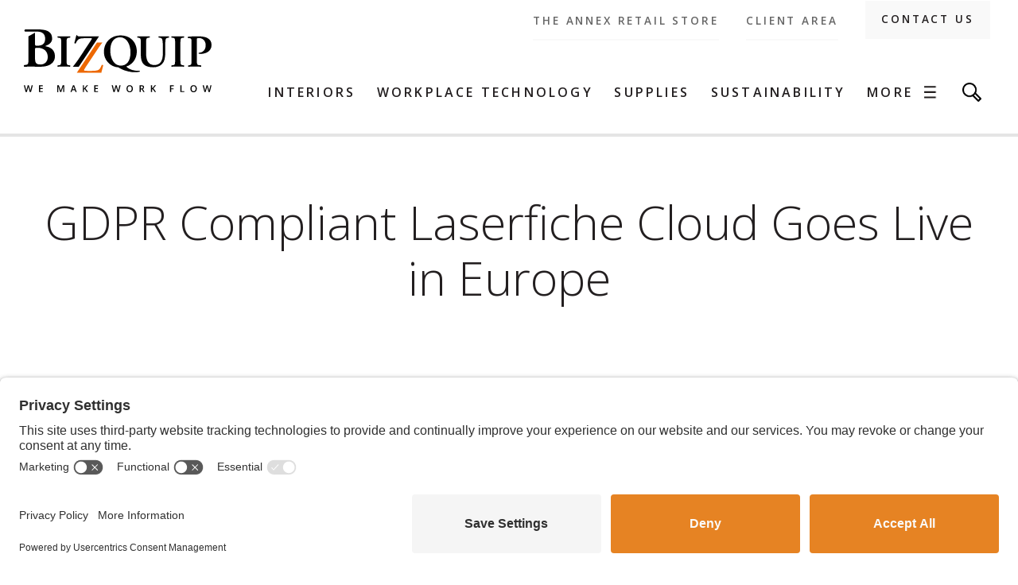

--- FILE ---
content_type: text/html; charset=UTF-8
request_url: https://bizquip.ie/gdpr-compliant-laserfiche-cloud-goes-live-in-europe/
body_size: 36797
content:
<!DOCTYPE html>
<html lang="en-GB" class="no-js">
<head>
<link rel="preconnect" href="//privacy-proxy.usercentrics.eu">
<link rel="preload" href="//privacy-proxy.usercentrics.eu/latest/uc-block.bundle.js" as="script">
<script type="application/javascript" src="https://privacy-proxy.usercentrics.eu/latest/uc-block.bundle.js"></script>
<script id="usercentrics-cmp" src="https://app.usercentrics.eu/browser-ui/latest/loader.js" data-settings-id="2bWq8FAg8W0Ukc"  async></script>
<script>uc.setCustomTranslations('https://termageddon.ams3.cdn.digitaloceanspaces.com/translations/');</script>

<!-- Fathom - beautiful, simple website analytics -->
                <script src="https://cdn.usefathom.com/script.js" data-site="JFLGQSJO" defer></script>
              <!-- / Fathom -->

<!-- Google Tag Manager -->
<script>(function(w,d,s,l,i){w[l]=w[l]||[];w[l].push({'gtm.start':
new Date().getTime(),event:'gtm.js'});var f=d.getElementsByTagName(s)[0],
j=d.createElement(s),dl=l!='dataLayer'?'&l='+l:'';j.async=true;j.src=
'https://www.googletagmanager.com/gtm.js?id='+i+dl;f.parentNode.insertBefore(j,f);
})(window,document,'script','dataLayer','GTM-M8392H7');</script>
<!-- End Google Tag Manager -->

<meta name="facebook-domain-verification" content="zf6mz8b7l5xyaolrlrb6f3gocmczo0" />    <meta charset="UTF-8">
    <meta http-equiv="x-ua-compatible" content="ie=edge">
    <meta name="viewport" content="width=device-width, initial-scale=1">

    <link rel="profile" href="http://gmpg.org/xfn/11">
    <link rel="pingback" href="https://bizquip.ie/xmlrpc.php">

    <!--[if lt IE 9]>
    <script src="https://bizquip.ie/wp-content/themes/bizquip/css/ie.css"></script>
    <![endif]-->

    <script>(function(html){html.className = html.className.replace(/\bno-js\b/,'js')})(document.documentElement);</script>
<title>GDPR Compliant Laserfiche Cloud Goes Live in Europe - Bizquip</title><link rel="preload" href="https://bizquip.ie/wp-content/cache/perfmatters/bizquip.ie/fonts/memtYaGs126MiZpBA-UFUIcVXSCEkx2cmqvXlWqW106FxZCJgvAQ.woff2" as="font" type="font/woff2" crossorigin><link rel="preload" href="https://bizquip.ie/wp-content/cache/perfmatters/bizquip.ie/fonts/memtYaGs126MiZpBA-UFUIcVXSCEkx2cmqvXlWqWt06FxZCJgvAQ.woff2" as="font" type="font/woff2" crossorigin><link rel="preload" href="https://bizquip.ie/wp-content/cache/perfmatters/bizquip.ie/fonts/memtYaGs126MiZpBA-UFUIcVXSCEkx2cmqvXlWqWtE6FxZCJgvAQ.woff2" as="font" type="font/woff2" crossorigin><link rel="preload" href="https://bizquip.ie/wp-content/cache/perfmatters/bizquip.ie/fonts/memtYaGs126MiZpBA-UFUIcVXSCEkx2cmqvXlWqWtU6FxZCJgvAQ.woff2" as="font" type="font/woff2" crossorigin><link rel="preload" href="https://bizquip.ie/wp-content/cache/perfmatters/bizquip.ie/fonts/memtYaGs126MiZpBA-UFUIcVXSCEkx2cmqvXlWqWtk6FxZCJgvAQ.woff2" as="font" type="font/woff2" crossorigin><link rel="preload" href="https://bizquip.ie/wp-content/cache/perfmatters/bizquip.ie/fonts/memtYaGs126MiZpBA-UFUIcVXSCEkx2cmqvXlWqWu06FxZCJgvAQ.woff2" as="font" type="font/woff2" crossorigin><link rel="preload" href="https://bizquip.ie/wp-content/cache/perfmatters/bizquip.ie/fonts/memtYaGs126MiZpBA-UFUIcVXSCEkx2cmqvXlWqWuU6FxZCJgg.woff2" as="font" type="font/woff2" crossorigin><link rel="preload" href="https://bizquip.ie/wp-content/cache/perfmatters/bizquip.ie/fonts/memtYaGs126MiZpBA-UFUIcVXSCEkx2cmqvXlWqWuk6FxZCJgvAQ.woff2" as="font" type="font/woff2" crossorigin><link rel="preload" href="https://bizquip.ie/wp-content/cache/perfmatters/bizquip.ie/fonts/memtYaGs126MiZpBA-UFUIcVXSCEkx2cmqvXlWqWvU6FxZCJgvAQ.woff2" as="font" type="font/woff2" crossorigin><link rel="preload" href="https://bizquip.ie/wp-content/cache/perfmatters/bizquip.ie/fonts/memtYaGs126MiZpBA-UFUIcVXSCEkx2cmqvXlWqWxU6FxZCJgvAQ.woff2" as="font" type="font/woff2" crossorigin><link rel="preload" href="https://bizquip.ie/wp-content/cache/perfmatters/bizquip.ie/fonts/memvYaGs126MiZpBA-UvWbX2vVnXBbObj2OVTS-mu0SC55I.woff2" as="font" type="font/woff2" crossorigin><link rel="preload" href="https://bizquip.ie/wp-content/cache/perfmatters/bizquip.ie/fonts/memvYaGs126MiZpBA-UvWbX2vVnXBbObj2OVTS2mu0SC55K5gw.woff2" as="font" type="font/woff2" crossorigin><link rel="preload" href="https://bizquip.ie/wp-content/cache/perfmatters/bizquip.ie/fonts/memvYaGs126MiZpBA-UvWbX2vVnXBbObj2OVTSCmu0SC55K5gw.woff2" as="font" type="font/woff2" crossorigin><link rel="preload" href="https://bizquip.ie/wp-content/cache/perfmatters/bizquip.ie/fonts/memvYaGs126MiZpBA-UvWbX2vVnXBbObj2OVTSGmu0SC55K5gw.woff2" as="font" type="font/woff2" crossorigin><link rel="preload" href="https://bizquip.ie/wp-content/cache/perfmatters/bizquip.ie/fonts/memvYaGs126MiZpBA-UvWbX2vVnXBbObj2OVTSKmu0SC55K5gw.woff2" as="font" type="font/woff2" crossorigin><link rel="preload" href="https://bizquip.ie/wp-content/cache/perfmatters/bizquip.ie/fonts/memvYaGs126MiZpBA-UvWbX2vVnXBbObj2OVTSOmu0SC55K5gw.woff2" as="font" type="font/woff2" crossorigin><link rel="preload" href="https://bizquip.ie/wp-content/cache/perfmatters/bizquip.ie/fonts/memvYaGs126MiZpBA-UvWbX2vVnXBbObj2OVTSumu0SC55K5gw.woff2" as="font" type="font/woff2" crossorigin><link rel="preload" href="https://bizquip.ie/wp-content/cache/perfmatters/bizquip.ie/fonts/memvYaGs126MiZpBA-UvWbX2vVnXBbObj2OVTSymu0SC55K5gw.woff2" as="font" type="font/woff2" crossorigin><link rel="preload" href="https://bizquip.ie/wp-content/cache/perfmatters/bizquip.ie/fonts/memvYaGs126MiZpBA-UvWbX2vVnXBbObj2OVTUGmu0SC55K5gw.woff2" as="font" type="font/woff2" crossorigin><link rel="preload" href="https://bizquip.ie/wp-content/cache/perfmatters/bizquip.ie/fonts/memvYaGs126MiZpBA-UvWbX2vVnXBbObj2OVTVOmu0SC55K5gw.woff2" as="font" type="font/woff2" crossorigin><link rel="preload" href="https://bizquip.ie/wp-content/cache/perfmatters/bizquip.ie/fonts/3bcbd8567747.google-fonts.css" as="style" onload="this.rel='stylesheet';this.removeAttribute('onload');"><link rel="preload" href="https://bizquip.ie/wp-content/cache/perfmatters/bizquip.ie/fonts/7d3f0a8ded40.google-fonts.css" as="style" onload="this.rel='stylesheet';this.removeAttribute('onload');"><style id="perfmatters-used-css">:where(.wp-block-button__link){border-radius:9999px;box-shadow:none;padding:calc(.667em + 2px) calc(1.333em + 2px);text-decoration:none;}:root :where(.wp-block-button .wp-block-button__link.is-style-outline),:root :where(.wp-block-button.is-style-outline>.wp-block-button__link){border:2px solid;padding:.667em 1.333em;}:root :where(.wp-block-button .wp-block-button__link.is-style-outline:not(.has-text-color)),:root :where(.wp-block-button.is-style-outline>.wp-block-button__link:not(.has-text-color)){color:currentColor;}:root :where(.wp-block-button .wp-block-button__link.is-style-outline:not(.has-background)),:root :where(.wp-block-button.is-style-outline>.wp-block-button__link:not(.has-background)){background-color:initial;background-image:none;}:where(.wp-block-columns){margin-bottom:1.75em;}:where(.wp-block-columns.has-background){padding:1.25em 2.375em;}:where(.wp-block-post-comments input[type=submit]){border:none;}:where(.wp-block-cover-image:not(.has-text-color)),:where(.wp-block-cover:not(.has-text-color)){color:#fff;}:where(.wp-block-cover-image.is-light:not(.has-text-color)),:where(.wp-block-cover.is-light:not(.has-text-color)){color:#000;}:root :where(.wp-block-cover h1:not(.has-text-color)),:root :where(.wp-block-cover h2:not(.has-text-color)),:root :where(.wp-block-cover h3:not(.has-text-color)),:root :where(.wp-block-cover h4:not(.has-text-color)),:root :where(.wp-block-cover h5:not(.has-text-color)),:root :where(.wp-block-cover h6:not(.has-text-color)),:root :where(.wp-block-cover p:not(.has-text-color)){color:inherit;}:where(.wp-block-file){margin-bottom:1.5em;}:where(.wp-block-file__button){border-radius:2em;display:inline-block;padding:.5em 1em;}:where(.wp-block-file__button):is(a):active,:where(.wp-block-file__button):is(a):focus,:where(.wp-block-file__button):is(a):hover,:where(.wp-block-file__button):is(a):visited{box-shadow:none;color:#fff;opacity:.85;text-decoration:none;}:where(.wp-block-group.wp-block-group-is-layout-constrained){position:relative;}@keyframes show-content-image{0%{visibility:hidden;}99%{visibility:hidden;}to{visibility:visible;}}@keyframes turn-on-visibility{0%{opacity:0;}to{opacity:1;}}@keyframes turn-off-visibility{0%{opacity:1;visibility:visible;}99%{opacity:0;visibility:visible;}to{opacity:0;visibility:hidden;}}@keyframes lightbox-zoom-in{0%{transform:translate(calc(( -100vw + var(--wp--lightbox-scrollbar-width) ) / 2 + var(--wp--lightbox-initial-left-position)),calc(-50vh + var(--wp--lightbox-initial-top-position))) scale(var(--wp--lightbox-scale));}to{transform:translate(-50%,-50%) scale(1);}}@keyframes lightbox-zoom-out{0%{transform:translate(-50%,-50%) scale(1);visibility:visible;}99%{visibility:visible;}to{transform:translate(calc(( -100vw + var(--wp--lightbox-scrollbar-width) ) / 2 + var(--wp--lightbox-initial-left-position)),calc(-50vh + var(--wp--lightbox-initial-top-position))) scale(var(--wp--lightbox-scale));visibility:hidden;}}:where(.wp-block-latest-comments:not([style*=line-height] .wp-block-latest-comments__comment)){line-height:1.1;}:where(.wp-block-latest-comments:not([style*=line-height] .wp-block-latest-comments__comment-excerpt p)){line-height:1.8;}:root :where(.wp-block-latest-posts.is-grid){padding:0;}:root :where(.wp-block-latest-posts.wp-block-latest-posts__list){padding-left:0;}ol,ul{box-sizing:border-box;}:root :where(.wp-block-list.has-background){padding:1.25em 2.375em;}:where(.wp-block-navigation.has-background .wp-block-navigation-item a:not(.wp-element-button)),:where(.wp-block-navigation.has-background .wp-block-navigation-submenu a:not(.wp-element-button)){padding:.5em 1em;}:where(.wp-block-navigation .wp-block-navigation__submenu-container .wp-block-navigation-item a:not(.wp-element-button)),:where(.wp-block-navigation .wp-block-navigation__submenu-container .wp-block-navigation-submenu a:not(.wp-element-button)),:where(.wp-block-navigation .wp-block-navigation__submenu-container .wp-block-navigation-submenu button.wp-block-navigation-item__content),:where(.wp-block-navigation .wp-block-navigation__submenu-container .wp-block-pages-list__item button.wp-block-navigation-item__content){padding:.5em 1em;}@keyframes overlay-menu__fade-in-animation{0%{opacity:0;transform:translateY(.5em);}to{opacity:1;transform:translateY(0);}}:root :where(p.has-background){padding:1.25em 2.375em;}:where(p.has-text-color:not(.has-link-color)) a{color:inherit;}:where(.wp-block-post-comments-form) input:not([type=submit]),:where(.wp-block-post-comments-form) textarea{border:1px solid #949494;font-family:inherit;font-size:1em;}:where(.wp-block-post-comments-form) input:where(:not([type=submit]):not([type=checkbox])),:where(.wp-block-post-comments-form) textarea{padding:calc(.667em + 2px);}:where(.wp-block-post-excerpt){box-sizing:border-box;margin-bottom:var(--wp--style--block-gap);margin-top:var(--wp--style--block-gap);}:where(.wp-block-preformatted.has-background){padding:1.25em 2.375em;}:where(.wp-block-search__button){border:1px solid #ccc;padding:6px 10px;}:where(.wp-block-search__input){font-family:inherit;font-size:inherit;font-style:inherit;font-weight:inherit;letter-spacing:inherit;line-height:inherit;text-transform:inherit;}:where(.wp-block-search__button-inside .wp-block-search__inside-wrapper){border:1px solid #949494;box-sizing:border-box;padding:4px;}:where(.wp-block-search__button-inside .wp-block-search__inside-wrapper) :where(.wp-block-search__button){padding:4px 8px;}:root :where(.wp-block-separator.is-style-dots){height:auto;line-height:1;text-align:center;}:root :where(.wp-block-separator.is-style-dots):before{color:currentColor;content:"···";font-family:serif;font-size:1.5em;letter-spacing:2em;padding-left:2em;}:root :where(.wp-block-site-logo.is-style-rounded){border-radius:9999px;}:root :where(.wp-block-social-links .wp-social-link a){padding:.25em;}:root :where(.wp-block-social-links.is-style-logos-only .wp-social-link a){padding:0;}:root :where(.wp-block-social-links.is-style-pill-shape .wp-social-link a){padding-left:.6666666667em;padding-right:.6666666667em;}:root :where(.wp-block-tag-cloud.is-style-outline){display:flex;flex-wrap:wrap;gap:1ch;}:root :where(.wp-block-tag-cloud.is-style-outline a){border:1px solid;font-size:unset !important;margin-right:0;padding:1ch 2ch;text-decoration:none !important;}:root :where(.wp-block-table-of-contents){box-sizing:border-box;}:where(.wp-block-term-description){box-sizing:border-box;margin-bottom:var(--wp--style--block-gap);margin-top:var(--wp--style--block-gap);}:where(pre.wp-block-verse){font-family:inherit;}:root{--wp--preset--font-size--normal:16px;--wp--preset--font-size--huge:42px;}html :where(.has-border-color){border-style:solid;}html :where([style*=border-top-color]){border-top-style:solid;}html :where([style*=border-right-color]){border-right-style:solid;}html :where([style*=border-bottom-color]){border-bottom-style:solid;}html :where([style*=border-left-color]){border-left-style:solid;}html :where([style*=border-width]){border-style:solid;}html :where([style*=border-top-width]){border-top-style:solid;}html :where([style*=border-right-width]){border-right-style:solid;}html :where([style*=border-bottom-width]){border-bottom-style:solid;}html :where([style*=border-left-width]){border-left-style:solid;}html :where(img[class*=wp-image-]){height:auto;max-width:100%;}:where(figure){margin:0 0 1em;}html :where(.is-position-sticky){--wp-admin--admin-bar--position-offset:var(--wp-admin--admin-bar--height,0px);}@media screen and (max-width:600px){html :where(.is-position-sticky){--wp-admin--admin-bar--position-offset:0px;}}@font-face{font-family:"swiper-icons";src:url("data:application/font-woff;charset=utf-8;base64, [base64]//wADZ2x5ZgAAAywAAADMAAAD2MHtryVoZWFkAAABbAAAADAAAAA2E2+eoWhoZWEAAAGcAAAAHwAAACQC9gDzaG10eAAAAigAAAAZAAAArgJkABFsb2NhAAAC0AAAAFoAAABaFQAUGG1heHAAAAG8AAAAHwAAACAAcABAbmFtZQAAA/gAAAE5AAACXvFdBwlwb3N0AAAFNAAAAGIAAACE5s74hXjaY2BkYGAAYpf5Hu/j+W2+MnAzMYDAzaX6QjD6/4//Bxj5GA8AuRwMYGkAPywL13jaY2BkYGA88P8Agx4j+/8fQDYfA1AEBWgDAIB2BOoAeNpjYGRgYNBh4GdgYgABEMnIABJzYNADCQAACWgAsQB42mNgYfzCOIGBlYGB0YcxjYGBwR1Kf2WQZGhhYGBiYGVmgAFGBiQQkOaawtDAoMBQxXjg/wEGPcYDDA4wNUA2CCgwsAAAO4EL6gAAeNpj2M0gyAACqxgGNWBkZ2D4/wMA+xkDdgAAAHjaY2BgYGaAYBkGRgYQiAHyGMF8FgYHIM3DwMHABGQrMOgyWDLEM1T9/w8UBfEMgLzE////P/5//f/V/xv+r4eaAAeMbAxwIUYmIMHEgKYAYjUcsDAwsLKxc3BycfPw8jEQA/[base64]/uznmfPFBNODM2K7MTQ45YEAZqGP81AmGGcF3iPqOop0r1SPTaTbVkfUe4HXj97wYE+yNwWYxwWu4v1ugWHgo3S1XdZEVqWM7ET0cfnLGxWfkgR42o2PvWrDMBSFj/IHLaF0zKjRgdiVMwScNRAoWUoH78Y2icB/yIY09An6AH2Bdu/UB+yxopYshQiEvnvu0dURgDt8QeC8PDw7Fpji3fEA4z/PEJ6YOB5hKh4dj3EvXhxPqH/SKUY3rJ7srZ4FZnh1PMAtPhwP6fl2PMJMPDgeQ4rY8YT6Gzao0eAEA409DuggmTnFnOcSCiEiLMgxCiTI6Cq5DZUd3Qmp10vO0LaLTd2cjN4fOumlc7lUYbSQcZFkutRG7g6JKZKy0RmdLY680CDnEJ+UMkpFFe1RN7nxdVpXrC4aTtnaurOnYercZg2YVmLN/d/gczfEimrE/fs/bOuq29Zmn8tloORaXgZgGa78yO9/cnXm2BpaGvq25Dv9S4E9+5SIc9PqupJKhYFSSl47+Qcr1mYNAAAAeNptw0cKwkAAAMDZJA8Q7OUJvkLsPfZ6zFVERPy8qHh2YER+3i/BP83vIBLLySsoKimrqKqpa2hp6+jq6RsYGhmbmJqZSy0sraxtbO3sHRydnEMU4uR6yx7JJXveP7WrDycAAAAAAAH//wACeNpjYGRgYOABYhkgZgJCZgZNBkYGLQZtIJsFLMYAAAw3ALgAeNolizEKgDAQBCchRbC2sFER0YD6qVQiBCv/H9ezGI6Z5XBAw8CBK/m5iQQVauVbXLnOrMZv2oLdKFa8Pjuru2hJzGabmOSLzNMzvutpB3N42mNgZGBg4GKQYzBhYMxJLMlj4GBgAYow/P/PAJJhLM6sSoWKfWCAAwDAjgbRAAB42mNgYGBkAIIbCZo5IPrmUn0hGA0AO8EFTQAA") format("woff");font-weight:400;font-style:normal;}:root{--swiper-theme-color:#007aff;}:root{--swiper-navigation-size:44px;}@keyframes progressAnimation{to{background-position:100% 0;}}@keyframes linearGradientMove{to{background-position:6px 0,-6px 100%,0 -6px,100% 6px;}}@keyframes rotate360{100%{transform:rotate(360deg);}}@keyframes exist{100%{width:15px;height:15px;margin:-8px 5px 0 0;}}html{font-family:sans-serif;-ms-text-size-adjust:100%;-webkit-text-size-adjust:100%;}body{margin:0;}article,aside,details,figcaption,figure,footer,header,hgroup,main,menu,nav,section,summary{display:block;}[hidden],template{display:none;}a{background-color:transparent;}a:active,a:hover{outline:0;}h1{font-size:2em;margin:.67em 0;}img{border:0;}hr{-webkit-box-sizing:content-box;-moz-box-sizing:content-box;box-sizing:content-box;height:0;}button,input,optgroup,select,textarea{color:inherit;font:inherit;margin:0;}button{overflow:visible;}button,select{text-transform:none;}button,html input[type="button"],input[type="reset"],input[type="submit"]{-webkit-appearance:button;cursor:pointer;}button[disabled],html input[disabled]{cursor:default;}button::-moz-focus-inner,input::-moz-focus-inner{border:0;padding:0;}input{line-height:normal;}input[type="checkbox"],input[type="radio"]{-webkit-box-sizing:border-box;-moz-box-sizing:border-box;box-sizing:border-box;padding:0;}input[type="number"]::-webkit-inner-spin-button,input[type="number"]::-webkit-outer-spin-button{height:auto;}input[type="search"]{-webkit-appearance:textfield;-webkit-box-sizing:content-box;-moz-box-sizing:content-box;box-sizing:content-box;}input[type="search"]::-webkit-search-cancel-button,input[type="search"]::-webkit-search-decoration{-webkit-appearance:none;}*{-webkit-box-sizing:border-box;-moz-box-sizing:border-box;box-sizing:border-box;}*:before,*:after{-webkit-box-sizing:border-box;-moz-box-sizing:border-box;box-sizing:border-box;}html{font-size:10px;-webkit-tap-highlight-color:rgba(0,0,0,0);}body{font-family:"Helvetica Neue",Helvetica,Arial,sans-serif;font-size:14px;line-height:1.42857143;color:#333;background-color:#fff;}input,button,select,textarea{font-family:inherit;font-size:inherit;line-height:inherit;}a{color:#337ab7;text-decoration:none;}a:hover,a:focus{color:#23527c;text-decoration:underline;}a:focus{outline:5px auto -webkit-focus-ring-color;outline-offset:-2px;}img{vertical-align:middle;}hr{margin-top:20px;margin-bottom:20px;border:0;border-top:1px solid #eee;}[role="button"]{cursor:pointer;}.container{margin-right:auto;margin-left:auto;padding-left:10px;padding-right:10px;}@media (min-width:768px){.container{width:740px;}}@media (min-width:992px){.container{width:960px;}}@media (min-width:1280px){.container{width:1240px;}}.row{margin-left:-10px;margin-right:-10px;}.col-xs-1,.col-sm-1,.col-md-1,.col-lg-1,.col-xs-2,.col-sm-2,.col-md-2,.col-lg-2,.col-xs-3,.col-sm-3,.col-md-3,.col-lg-3,.col-xs-4,.col-sm-4,.col-md-4,.col-lg-4,.col-xs-5,.col-sm-5,.col-md-5,.col-lg-5,.col-xs-6,.col-sm-6,.col-md-6,.col-lg-6,.col-xs-7,.col-sm-7,.col-md-7,.col-lg-7,.col-xs-8,.col-sm-8,.col-md-8,.col-lg-8,.col-xs-9,.col-sm-9,.col-md-9,.col-lg-9,.col-xs-10,.col-sm-10,.col-md-10,.col-lg-10,.col-xs-11,.col-sm-11,.col-md-11,.col-lg-11,.col-xs-12,.col-sm-12,.col-md-12,.col-lg-12{position:relative;min-height:1px;padding-left:10px;padding-right:10px;}@media (min-width:768px){.col-sm-1,.col-sm-2,.col-sm-3,.col-sm-4,.col-sm-5,.col-sm-6,.col-sm-7,.col-sm-8,.col-sm-9,.col-sm-10,.col-sm-11,.col-sm-12{float:left;}.col-sm-12{width:100%;}.col-sm-9{width:75%;}.col-sm-7{width:58.33333333%;}.col-sm-6{width:50%;}.col-sm-5{width:41.66666667%;}.col-sm-4{width:33.33333333%;}.col-sm-3{width:25%;}}@media (min-width:992px){.col-md-1,.col-md-2,.col-md-3,.col-md-4,.col-md-5,.col-md-6,.col-md-7,.col-md-8,.col-md-9,.col-md-10,.col-md-11,.col-md-12{float:left;}.col-md-10{width:83.33333333%;}.col-md-6{width:50%;}.col-md-offset-1{margin-left:8.33333333%;}}@media (min-width:1280px){.col-lg-1,.col-lg-2,.col-lg-3,.col-lg-4,.col-lg-5,.col-lg-6,.col-lg-7,.col-lg-8,.col-lg-9,.col-lg-10,.col-lg-11,.col-lg-12{float:left;}.col-lg-8{width:66.66666667%;}.col-lg-offset-2{margin-left:16.66666667%;}}.clearfix:before,.clearfix:after,.container:before,.container:after,.container-fluid:before,.container-fluid:after,.row:before,.row:after{content:" ";display:table;}.clearfix:after,.container:after,.container-fluid:after,.row:after{clear:both;}@-ms-viewport{width:device-width;}@media (max-width:767px){.hidden-xs{display:none !important;}}@font-face{font-family:"FontAwesome";src:url("https://bizquip.ie/wp-content/themes/bizquip/css/font-awesome/css/../fonts/fontawesome-webfont.eot?v=4.7.0");src:url("https://bizquip.ie/wp-content/themes/bizquip/css/font-awesome/css/../fonts/fontawesome-webfont.eot?#iefix&v=4.7.0") format("embedded-opentype"),url("https://bizquip.ie/wp-content/themes/bizquip/css/font-awesome/css/../fonts/fontawesome-webfont.woff2?v=4.7.0") format("woff2"),url("https://bizquip.ie/wp-content/themes/bizquip/css/font-awesome/css/../fonts/fontawesome-webfont.woff?v=4.7.0") format("woff"),url("https://bizquip.ie/wp-content/themes/bizquip/css/font-awesome/css/../fonts/fontawesome-webfont.ttf?v=4.7.0") format("truetype"),url("https://bizquip.ie/wp-content/themes/bizquip/css/font-awesome/css/../fonts/fontawesome-webfont.svg?v=4.7.0#fontawesomeregular") format("svg");font-weight:normal;font-style:normal;}.fa{display:inline-block;font:normal normal normal 14px/1 FontAwesome;font-size:inherit;text-rendering:auto;-webkit-font-smoothing:antialiased;-moz-osx-font-smoothing:grayscale;}.fa-fw{width:1.28571429em;text-align:center;}@-webkit-keyframes fa-spin{0%{-webkit-transform:rotate(0deg);transform:rotate(0deg);}100%{-webkit-transform:rotate(359deg);transform:rotate(359deg);}}@keyframes fa-spin{0%{-webkit-transform:rotate(0deg);transform:rotate(0deg);}100%{-webkit-transform:rotate(359deg);transform:rotate(359deg);}}.fa-twitter:before{content:"";}.fa-facebook-f:before,.fa-facebook:before{content:"";}.fa-pinterest:before{content:"";}.fa-google-plus:before{content:"";}.fa-envelope:before{content:"";}.fa-linkedin:before{content:"";}.fa-instagram:before{content:"";}.mfp-hide{display:none !important;}button::-moz-focus-inner{padding:0;border:0;}.owl-carousel .animated{animation-duration:1s;animation-fill-mode:both;}@keyframes fadeOut{0%{opacity:1;}100%{opacity:0;}}button,html,input,select,textarea{color:#222;}html{font-size:1em;line-height:1.4;}::-moz-selection,::selection{background:#b3d4fc;text-shadow:none;}hr{display:block;height:1px;border:0;border-top:1px solid #ccc;margin:1em 0;padding:0;}audio,canvas,img,video{vertical-align:middle;}html{font-size:18px;}body{font:100% "Open Sans",Arial,Helvetica,sans-serif;background:#fff;font-size:1em;line-height:2em;color:#231f1f;font-weight:300;}a{color:inherit;outline:0 !important;text-decoration:none;}a:hover{color:inherit;text-decoration:none;}a:active,a:focus{color:inherit;text-decoration:none;}a,button,input{outline:0 !important;}li,ul{display:block;list-style:none;margin:0;padding:0;}h1,h2,h3,h4,h5,h6{margin:0;padding:0;display:block;font-weight:inherit;}p{margin:0 0 2em 0;}.container{position:relative;}.tbl{display:table;width:100%;}.tbl .tcol{display:table-cell;vertical-align:middle;}.bgimg-base{display:block;position:relative;width:100%;padding:70% 0 0 0;}.bgimg{background:center center no-repeat;background-size:cover;}.fit{position:absolute;left:0;top:0;width:100%;height:100%;}.hu:hover,.u{text-decoration:underline;}.hu,.u:hover{text-decoration:none;}#wrapper{position:relative;width:100%;max-width:4000px;margin:auto;overflow:hidden;}#header .header__inner{border-bottom:solid 4px #e5e5e5;position:relative;z-index:3000;background:#fff;transition:border-color .3s;}#header .tbl-header{position:relative;z-index:3200;}#header .tbl-header>.tcol{padding:1.9em 0;vertical-align:bottom;}#header .tbl-header .col-logo{width:1%;padding-right:3.2em;}#header .tbl-header .col-menu{padding-bottom:0;}#header .tbl-header .col-mobile{display:none;}#top-menu{position:absolute;top:0;right:15px;z-index:3400;}#top-menu ul li{padding-right:1.8em;}#top-menu ul li:last-child{padding-right:0;}#top-menu ul li a{display:block;text-align:center;font-size:.737em;text-transform:uppercase;letter-spacing:.2em;font-weight:600;color:#666;white-space:nowrap;line-height:3.45em;border-bottom:solid 2px #f9f9f9;}#top-menu ul li a.contact,#top-menu ul li:last-child a{background:#f9f9f9;color:inherit;padding:0 1.5em;}#logo a{display:block;}#logo img{display:block;height:auto;margin:0 auto;}#menu .menu{display:table;width:100%;position:relative;}#menu .menu>li{display:table-cell;}#menu .menu>li.search{width:1%;}#menu .menu>li>a{display:block;float:left;font-size:.889em;text-transform:uppercase;font-weight:600;letter-spacing:.2em;padding:2.2em 0;line-height:1.5em;white-space:nowrap;position:relative;overflow:hidden;width:100%;text-align:center;}#menu .menu>li>a.active,#menu .menu>li>a:hover{color:#e68323;}#menu .menu>li>a:after{content:"";position:absolute;left:0;bottom:0;width:100%;height:.313em;background:#e78323;transition:all .2s;opacity:0;transform:translateY(.4em);}#menu .menu>li>a.open:after{opacity:1;transform:translateY(0);}#menu .menu>li>a img{display:inline-block;width:1.5em;float:left;}#menu .menu>li>a .more{display:block;line-height:1.5em;padding-right:2em;background:url("https://bizquip.ie/wp-content/themes/bizquip/css/img/menu_bars_s.png") right center no-repeat;background-size:auto 96%;}#menu .menu>li .megamenu{display:none !important;}#menu .menu>li.search>a.open:after{display:none;}#menu .menu>li.search>a.open img{}#mobile-menu{display:none;}.megamenu{padding:3.9em 0;transition:all .4s;}.megamenu:after,.megamenu:before{content:"";position:absolute;top:0;width:3000px;height:100%;background:inherit;left:-2999px;}.megamenu:before{right:-2999px;left:auto;}.megamenu .tbl-megamenu{width:100%;display:block;}.megamenu .tbl-megamenu .col-submenu{width:50%;display:inline-block;float:left;}.megamenu .tbl-megamenu .submenu{font-size:1.056em;margin:-.7em 0;}.megamenu .tbl-megamenu .submenu li{padding:.75em 1em .75em 0;float:left;width:45%;}.megamenu .tbl-megamenu .submenu li:nth-child(2n){float:right;}.megamenu .tbl-megamenu .submenu li a{display:block;line-height:1.2em;letter-spacing:.025em;}.megamenu .tbl-megamenu .col-highlight{border-left:solid 1px #a7a7a7;padding-left:2.8em;width:50%;display:inline-block;}.megamenu .tbl-megamenu .col-highlight .tbl{margin:0 0 2em 0;}.megamenu .tbl-megamenu .col-highlight .tbl>.tcol{vertical-align:bottom;}.megamenu .tbl-megamenu .col-highlight .tbl .photo{width:38%;}.megamenu .tbl-megamenu .col-highlight .tbl .photo img{display:block;max-width:100%;}.megamenu .tbl-megamenu .col-highlight .tbl .info{padding-left:2em;}.megamenu .tbl-megamenu .col-highlight .tbl .info .text{font-size:.94em;letter-spacing:.2em;text-transform:uppercase;font-weight:600;line-height:1.65em;margin:0 0 1.5em 0;}.megamenu .tbl-megamenu .col-highlight .tbl .info .cta{font-size:.889em;text-transform:uppercase;letter-spacing:.2em;font-weight:600;line-height:3.56em;white-space:nowrap;display:block;text-align:center;color:#fff;background:#e78323;width:90%;}.megamenu .tbl-megamenu .col-highlight .ps{color:#999;font-weight:400;line-height:1.3em;font-style:italic;font-size:.84em;letter-spacing:.025em;}#header2{height:0;width:100%;position:fixed;z-index:2000;}#header2 .megamenus{position:relative;}.megamenu.open{opacity:1;visibility:visible;transform:translateY(0);}#header2 .megamenu{position:absolute;left:0;top:0;width:100%;background:#f9f9f9;padding:3.9em 0;opacity:0;visibility:hidden;transform:translateY(-20em);}#header2 .megamenu.open{opacity:1;visibility:visible;transform:translateY(0);}#search .searchbox{position:relative;}#search .searchbox .q{background:0 0;font-size:3.1em;font-weight:300;color:inherit;border:none;border-bottom:solid 1px #231f1f;line-height:1.125em;padding:0 0 .43em 0;width:100%;position:relative;z-index:100;}#search .searchbox .s{padding:0;background:0 0;border:none;cursor:pointer;position:absolute;z-index:200;right:0;top:0;}#search .searchbox .s img{width:2.111em;display:block;padding:.8em 0;}.main{position:relative;padding:4em 0 4em 0;}.template h1,.title1{font-size:3.333em;line-height:1.1em;text-align:center;font-weight:300;margin:0 0 .866em 0;}.template h2,.title2{font-size:2em;line-height:1.168em;font-weight:300;margin:0 0 1.2em 0;}.template h3,.title3{font-size:.889em;line-height:1.32em;text-transform:uppercase;font-weight:600;margin:0 0 2.4em 0;letter-spacing:.15em;}.title3.md{font-size:.778em;font-weight:700;}.title4{font-size:1.333em;line-height:1.2em;font-style:italic;font-weight:600;margin:0 0 .7em 0;}.title3 .links li{display:inline-block;margin:0 2em 0 0;display:inline-block;}.title3 .links li a{display:block;position:relative;}.title3 .links li a:hover{color:#e78323;}.template p{line-height:2em;margin-bottom:2em;}.template p a{text-decoration:underline;color:#e68323;}.template p a:hover{text-decoration:none;}.template p+h1,.template p+h2,.template p+h3{margin-top:3rem;}.template hr{border:none;border-top:solid 1px silver;margin:0 0 2em 0;}.mg3{margin-bottom:3em !important;}.mg4{margin-bottom:4em !important;}.tplcolor{color:#e78323 !important;}.btn1{font-size:.889em;display:inline-block;color:#312b2d !important;text-transform:uppercase;font-weight:600;letter-spacing:.2em;line-height:1.313em;padding:1.5em 2em;text-align:center;position:relative;min-width:15em;background:0 0;border:none;cursor:pointer;}.btn1>span{position:relative;z-index:10;display:block;}.btn1:before{content:"";position:absolute;z-index:1;left:0;top:0;width:100%;height:100%;border:solid 2px #312b2d;border-left-color:transparent;border-right-color:transparent;transform:skew(-30deg);}.btn1:after{content:"";position:absolute;z-index:2;left:0;top:0;width:100%;height:100%;border:solid 0 #312b2d;border-left-width:.5em;border-right-width:.5em;border-right-color:#e78324;transform:skew(-30deg);}.btn1+.btn1{margin-left:3em;}.btn1.white{color:#fff !important;}.btn1.white:before{border-top-color:#fff;border-bottom-color:#fff;}.btn1.white:after{border-left-color:#fff;}.bullet-list,.editor ol,.editor ul,.editor-content ol,.editor-content ul{display:block;margin:0 0 1.9em 0;}.bullet-list li,.editor li,.editor-content li{display:block;position:relative;padding-left:1.55em;line-height:1.9em;}.bullet-list li:after,.editor li:after,.editor-content li:after{content:"";position:absolute;left:0;top:.75em;width:.556em;height:.556em;line-height:0;background:#e78323;}.editor li,.editor-content li,ol.bullet-list li{counter-increment:item;}#latest-knowledge .item .photo{display:block;width:100%;margin:0 0 1.3em 0;}#latest-knowledge .item .title{font-weight:600;font-style:italic;font-size:1.333em;line-height:1.2em;margin:0 0 .9em 0;color:#312b2d;}#latest-knowledge .item .date{font-size:.778em;line-height:1.333em;margin:0 0 1.4em 0;}#knowledge .post{margin:0 0 3em 0;}#knowledge .post .photo{margin:0 0 1em 0;}#knowledge .post .title4{overflow:hidden;height:2.4em;}.owl-with-arrows{position:relative;}@media (max-width:1380px){.owl-with-arrows{padding-left:2em;padding-right:2em;}}.owl-with-pager{position:relative;}.share-this{margin:0 0 2em 0;text-align:center;}.share-this li{display:inline-block;margin:0 0 0 .5em;text-transform:uppercase;letter-spacing:.2em;font-weight:600;}.share-this li.label{margin-left:0;margin-right:.5em;}.share-this li a:hover{color:#e68323;}#footer{overflow:hidden;position:relative;z-index:1000;}#footer1{background:#231f1f;color:#fff;padding:2.4em 0 2.8em 0;position:relative;z-index:1100px;}#footer1a{margin:0 0 2.8em 0;position:relative;z-index:1110px;}#footer1a .logo a{display:block;}#footer1a .logo img{display:block;max-height:4.056em;max-width:100%;}#footer1a .links{text-align:right;}#footer1a .links li{display:inline-block;margin:0 1.6em 0 0;}#footer1a .links li:last-child{margin-right:0;}#footer1a .links li a{display:block;font-size:.889em;text-transform:uppercase;letter-spacing:.2em;font-weight:600;border:solid 1px #fff;color:#fff;line-height:1.625em;padding:.938em .5em;text-align:center;min-width:12.5em;}#footer1a .links li a.link2{color:#e68323;border-color:#e68323;}#footer1a .links li a.link3{color:#fff;border-color:#e68323;background:#e68323;}#footer1b{margin:0 0 2.5em 0;border-bottom:solid 1px #fff;padding-bottom:4em;position:relative;z-index:1200px;}#fmenu .menu{display:table;width:100%;position:relative;}#fmenu .menu>li{display:table-cell;}#fmenu .menu>li.search{display:none;}#fmenu .menu>li>a{display:block;font-size:.833em;font-weight:600;text-transform:uppercase;text-align:center;letter-spacing:.2em;line-height:1.2em;}#fmenu .menu>li>.megamenu{position:absolute;left:0;top:2em;width:100%;color:#fff;background:#231f1f;z-index:1300;padding:2em 0;opacity:0;visibility:hidden;}#fmenu .menu>li.open>.megamenu{opacity:1;visibility:visible;top:3em;}#fmenu .menu>li>.megamenu .tbl-megamenu .submenu li{padding:.45em 1em .45em 0;}#footer1c{margin:0 0 1em 0;position:relative;z-index:1120px;}#footer1c .copy{font-size:1.056em;line-height:1.8em;color:#cbcbcb;letter-spacing:.025em;}#footer1c .social{text-align:right;}#footer1c .social li{display:inline-block;margin:0 .5em 0 0;}#footer1c .social li:last-child{margin-right:0;}#footer1c .social li a{display:block;font-size:1.8em;opacity:.9;}#footer1c .social li a:hover{opacity:1;}#footer1d{position:relative;z-index:1130px;}#footer1d .fmenu{text-align:right;font-size:1.056em;line-height:1.1em;}#footer1d .fmenu+.fmenu{margin-top:.6em;}#footer1d .fmenu li{display:inline-block;border-right:solid 1px #fff;margin:0 1em 1em 0;padding:0 1em 0 0;}#footer1d .fmenu li:last-child{margin-right:0;padding-right:0;border-right:none;}#footer1d .fmenu li a{display:block;white-space:nowrap;letter-spacing:.025em;opacity:.8;}#footer1d .fmenu li a:hover{opacity:1;}#footer2{padding:2.38em 0;position:relative;z-index:1000px;}#footer2 .contact{color:#656565;font-size:1.056em;line-height:1.6em;}#footer2 .ebow{text-align:right;color:#231f1f;font-size:1.056em;line-height:1.6em;padding:.5em 0 0 0;font-style:italic;}#loading{position:fixed;right:0;top:0;z-index:5000;width:100%;height:100%;width:100vw;height:100vh;background:url("https://bizquip.ie/wp-content/themes/bizquip/css/img/loading.gif") center center no-repeat rgba(255,255,255,.95);transition:all .5s;}.loaded #loading{visibility:hidden;opacity:0;}.editor.default>h1,.editor.default>h2,.editor.default>h3,.editor.default>h4,.editor.default>h5,.editor.default>h6,.editor.default>p,.editor>ol,.editor>ul{display:block;margin-left:auto;margin-right:auto;max-width:1016.66px;width:100%;}.editor .row>.col-md-6{margin-bottom:30px;}.editor .row>.col-md-6+.col-md-6{margin-bottom:0;}#header.sticky{min-height:147px;}#header.sticky .header__inner{position:fixed;left:0;top:0;width:100%;}@media (max-width:1279px){html{font-size:17px;}body{line-height:1.8em;}.megamenu{padding:3em 0;}.megamenu .tbl-megamenu .submenu{font-size:.9em;}.megamenu .tbl-megamenu .col-highlight{padding-left:2em;}.megamenu .tbl-megamenu .col-highlight .tbl .info{padding-left:1.5em;}#search .searchbox{font-size:.889em;}.template h1,.title1{font-size:3em;}}@media (max-width:991px){html{font-size:16px;}.p-lg p,body,p.lg{line-height:1.7em;}#menu .menu>li>a{letter-spacing:.1em;}.megamenu{padding:2em 0;}.megamenu .tbl-megamenu .submenu{font-size:.8em;}.megamenu .tbl-megamenu .col-highlight{padding-left:1.2em;}.megamenu .tbl-megamenu .col-highlight .tbl .info{padding-left:1em;}.megamenu .tbl-megamenu .col-highlight .tbl .info .text{line-height:1.3em;}#search .searchbox{font-size:.8em;}.template h1,.title1{font-size:2.4em;}.title4{font-size:1.2em;}#footer1a .links li{margin-right:.6em;}#footer1a .links li a{font-size:.8em;}#footer1c .copy{font-size:.89em;line-height:1.4em;}#header.sticky{min-height:144px;}}@media (max-width:767px){html{font-size:15px;}.p-lg p,body,p.lg{line-height:1.6em;}p{margin-bottom:1.6em;}.qxs{margin-bottom:30px;}#header .container{padding:3em 0 0 0;}#top-menu{right:0;width:100%;}#top-menu .tcol{padding:0;width:33.3%;}#top-menu ul li a{font-size:1.867em;background:#f9f9f9;border:solid 2px #e3e3e3;border-top-width:0;border-right-width:0;color:inherit;padding:0 .5em !important;font-weight:700;font-size:.74em;line-height:3.6em;}#top-menu ul li:first-child a{border-left-width:0;}#header .tbl-header{padding:1.111em 0;}#header .tbl-header>.tcol{padding:0;vertical-align:middle;}#header .tbl-header .col-logo{width:auto;padding:0;}#header .tbl-header .col-menu{display:none;}#header .tbl-header .col-mobile{display:table-cell;width:1%;}#header .tbl-header .col-mobile a{display:block;width:1.333em;height:1.333em;position:relative;margin:0 1em;}#header .tbl-header .col-mobile a img{display:block;width:100%;transition:all .3s,opacity .2s;}#header .tbl-header .col-mobile a img.close{position:absolute;left:0;top:0;opacity:0;transform:scaleY(-1);}#logo a img{margin:auto;max-width:85%;}#mobile-menu{display:block;background:#231f1f;color:#fff;text-align:center;overflow:scroll;position:fixed;max-height:0;opacity:0;visibility:hidden;transition:all .4s;z-index:10;width:100%;}#mobile-menu .inner{max-width:90%;margin:auto;padding:2rem 0;display:inline-block;text-align:left;}#mobile-menu .menu{display:block;margin-bottom:2rem;}#mobile-menu .menu>li>a{display:block;font-size:1.65em;font-weight:300;padding:2rem 2rem 2rem 3.2rem;text-transform:uppercase;letter-spacing:.02em;line-height:1.2em;position:relative;}#mobile-menu .menu>li .megamenu{overflow:hidden;max-height:0;transition:all .4s;padding:0 !important;}#mobile-menu .menu>li.open .megamenu{max-height:300vh;}#mobile-menu .menu>li .tbl-megamenu{display:block;}#mobile-menu .menu>li .tbl-megamenu>.tcol{display:block;width:100%;}#mobile-menu .menu>li .tbl-megamenu>.col-highlight{display:none !important;}#mobile-menu .menu>li .submenu{columns:1 !important;padding-bottom:1em;padding-left:0;}#mobile-menu .menu>li .submenu>li{display:block;padding:0;width:100%;}#mobile-menu .menu>li .submenu>li>a{padding:1.4rem 1rem 1.4rem 3.2rem;font-size:1.32em;line-height:1.2em;display:block;}#mobile-menu .menu2{border-top:solid 1px rgba(255,255,255,.6);padding:2rem 0;}#mobile-menu .menu2>li>a{padding:.9rem 1rem .9rem 3.2rem;font-size:1.1em;line-height:1.2em;display:block;}#mobile-menu .social{display:table;width:100%;text-align:center;padding-bottom:2em;}#mobile-menu .social li{display:table-cell;}#mobile-menu .social li a{display:block;font-size:2em;}#search .searchbox{font-size:.7em;}.main{padding:2.3em 0;}.template h1,.title1{font-size:1.6em;line-height:1.25em;}.template h2,.title2{font-size:1.2em;line-height:1.25em;}.template h3,.title3{font-size:.8em;letter-spacing:.1em;}.title4{font-size:1.1em;}.template p{line-height:1.6em;margin-bottom:1.6em;}#footer1a .logo img{margin:auto;height:auto;width:11.7em;}#footer1b{padding-bottom:2.5em;}#fmenu .menu{display:block;}#fmenu .menu>li{display:block;position:relative;}#fmenu .menu>li>a{text-align:left;padding:.9em 0 .9em 1rem;font-size:1em;}#fmenu .menu>li>a:before{position:absolute;left:0;top:0;padding-top:inherit;line-height:inherit;}#fmenu .menu>li>.megamenu{position:relative;left:auto;top:auto !important;width:100%;background:0 0;opacity:1;visibility:visible;display:none;}.megamenu .tbl-megamenu>.tcol{display:none;}.megamenu .tbl-megamenu .col-submenu{display:block;width:100%;}.megamenu .tbl-megamenu .col-submenu .submenu{columns:1 !important;padding-left:1rem;font-size:.9em;}#footer1c .copy,#footer1c .social{text-align:center;}#footer1d .fmenu{font-size:.89em;text-align:center;}#footer1d .fmenu+.fmenu{margin-top:.2em;}#footer2{padding:2em 0;}#footer2 .contact{text-align:center;font-size:1em;line-height:1.4em;}#footer2 .ebow{text-align:center;padding:0;font-size:1em;}}@media (max-width:550px){#top-menu ul li a{letter-spacing:.1em;}#mobile-menu .menu>li .submenu>li>a,#mobile-menu .menu>li>a{padding-left:2.2rem !important;}#search .searchbox{font-size:.55em;}#footer1d .fmenu{font-size:.8em;}.megamenu .tbl-megamenu .submenu li,.megamenu .tbl-megamenu .submenu li:nth-child(2n){float:none;}}@media (max-width:339px){#top-menu ul li a{letter-spacing:0;}}@media print{*{background:0 0 !important;color:#000 !important;box-shadow:none !important;text-shadow:none !important;}a,a:visited{text-decoration:underline;}a[href]:after{content:" (" attr(href) ")";}.ir a:after,a[href^="#"]:after,a[href^="javascript:"]:after{content:"";}img,tr{page-break-inside:avoid;}img{max-width:100% !important;}@page{margin:.5cm;}h2,h3,p{orphans:3;widows:3;}h2,h3{page-break-after:avoid;}}.btn1,.btn1:after,.btn1:before{transition:all .3s ease-in-out;}.btn1:hover:after{transform:skew(-15deg);border-right-color:#e78324;border-left-color:#e78324;background-color:#e78324;box-shadow:10px 10px 0 rgba(0,0,0,.4);}.btn1:hover:before{transform:skew(-15deg);}@keyframes round{0%{transform:rotate(-20deg);}70%{opacity:1;}100%{transform:rotate(0);opacity:1;}}@keyframes ripple{0%{-webkit-transform:scale(1);opacity:0;-moz-transform:scale(1);opacity:0;transform:scale(1);opacity:0;-ms-transform:scale(1);opacity:0;}75%{-webkit-transform:scale(1.75);opacity:1;-moz-transform:scale(1.75);opacity:1;transform:scale(1.75);opacity:1;-ms-transform:scale(1.75);opacity:1;}100%{-webkit-transform:scale(2);opacity:0;-moz-transform:scale(2);opacity:0;transform:scale(2);opacity:0;-ms-transform:scale(2);opacity:0;}}@keyframes blind{0%{fill:#fff;}20%{fill:#e78323;}100%,60%{fill:#fff;}}@keyframes blindActive{0%{fill:#fff;}20%{fill:#fff;}100%,60%{fill:#e78323;}}@keyframes texts{0%{fill:#fff;}100%{fill:#000;}}@keyframes textsActive{0%{fill:#000;}100%{fill:#fff;}}@keyframes in{0%{opacity:0;}100%{opacity:1;transform:translateY(0);}}@keyframes dash{from{-webkit-clip-path:polygon(0 0,0 0,0 100%,0 100%);-moz-clip-path:polygon(0 0,0 0,0 100%,0 100%);-ms-clip-path:polygon(0 0,0 0,0 100%,0 100%);clip-path:polygon(0 0,0 0,0 100%,0 100%);}to{-webkit-clip-path:polygon(100% 0,0 0,0 100%,100% 100%);-moz-clip-path:polygon(100% 0,0 0,0 100%,100% 100%);-ms-clip-path:polygon(100% 0,0 0,0 100%,100% 100%);clip-path:polygon(100% 0,0 0,0 100%,100% 100%);}}@keyframes dashBall{from{-webkit-clip-path:circle(1.1% at 50% 50%);-moz-clip-path:circle(1.1% at 50% 50%);-ms-clip-path:circle(1.1% at 50% 50%);clip-path:circle(1.1% at 50% 50%);}to{-webkit-clip-path:circle(70.7% at 50% 50%);-moz-clip-path:circle(70.7% at 50% 50%);-ms-clip-path:circle(70.7% at 50% 50%);clip-path:circle(70.7% at 50% 50%);}}@keyframes dashTopBottom{0%{-webkit-clip-path:polygon(0 0,100% 0,0 0,0 26%);-moz-clip-path:polygon(0 0,100% 0,0 0,0 26%);-ms-clip-path:polygon(0 0,100% 0,0 0,0 26%);clip-path:polygon(0 0,100% 0,0 0,0 26%);}50%{-webkit-clip-path:polygon(0 0,100% 0,100% 28%,0 30%);-moz-clip-path:polygon(0 0,100% 0,100% 28%,0 30%);-ms-clip-path:polygon(0 0,100% 0,100% 28%,0 30%);clip-path:polygon(0 0,100% 0,100% 28%,0 30%);}100%{-webkit-clip-path:polygon(0 0,100% 0,100% 100%,0 100%);-moz-clip-path:polygon(0 0,100% 0,100% 100%,0 100%);-ms-clip-path:polygon(0 0,100% 0,100% 100%,0 100%);clip-path:polygon(0 0,100% 0,100% 100%,0 100%);}}@keyframes line4{0%{-webkit-clip-path:circle(20.9% at 86% 0);-moz-clip-path:circle(20.9% at 86% 0);-ms-clip-path:circle(20.9% at 86% 0);clip-path:circle(20.9% at 86% 0);}50%{-webkit-clip-path:circle(157.5% at 63% 0);-moz-clip-path:circle(157.5% at 63% 0);-ms-clip-path:circle(157.5% at 63% 0);clip-path:circle(157.5% at 63% 0);}100%{-webkit-clip-path:circle(157.5% at 63% 0);-moz-clip-path:circle(157.5% at 63% 0);-ms-clip-path:circle(157.5% at 63% 0);clip-path:circle(157.5% at 63% 0);}}@keyframes line7{0%{-webkit-clip-path:polygon(0 0,100% 0,100% 0,0 0);-moz-clip-path:polygon(0 0,100% 0,100% 0,0 0);-ms-clip-path:polygon(0 0,100% 0,100% 0,0 0);clip-path:polygon(0 0,100% 0,100% 0,0 0);}100%{-webkit-clip-path:polygon(0 0,100% 0,100% 100%,0 100%);-moz-clip-path:polygon(0 0,100% 0,100% 100%,0 100%);-ms-clip-path:polygon(0 0,100% 0,100% 100%,0 100%);clip-path:polygon(0 0,100% 0,100% 100%,0 100%);}}@keyframes dashRightLeft{from{-webkit-clip-path:polygon(100% 0,100% 0,100% 100%,100% 100%);-ms-clip-path:polygon(100% 0,100% 0,100% 100%,100% 100%);-moz-clip-path:polygon(100% 0,100% 0,100% 100%,100% 100%);clip-path:polygon(100% 0,100% 0,100% 100%,100% 100%);}to{-webkit-clip-path:polygon(100% 0,0 0,0 100%,100% 100%);-ms-clip-path:polygon(100% 0,0 0,0 100%,100% 100%);-moz-clip-path:polygon(100% 0,0 0,0 100%,100% 100%);clip-path:polygon(100% 0,0 0,0 100%,100% 100%);}}@keyframes anim{0%{fill:#e78324;}50%{fill:#fff;}100%{fill:#e78324;}}@keyframes d3Line1{0%{-webkit-clip-path:circle(0 at 0 0);-moz-clip-path:circle(0 at 0 0);-ms-clip-path:circle(0 at 0 0);clip-path:circle(0 at 0 0);}100%{-webkit-clip-path:circle(100% at 50% 50%);-moz-clip-path:circle(100% at 50% 50%);-ms-clip-path:circle(100% at 50% 50%);clip-path:circle(100% at 50% 50%);}}@keyframes d3Line2{0%{-webkit-clip-path:polygon(0 1%,0 0,0 100%,0 100%);-moz-clip-path:polygon(0 1%,0 0,0 100%,0 100%);-ms-clip-path:polygon(0 1%,0 0,0 100%,0 100%);clip-path:polygon(0 1%,0 0,0 100%,0 100%);}100%{-webkit-clip-path:polygon(100% 0,0 0,0 100%,100% 100%);-moz-clip-path:polygon(100% 0,0 0,0 100%,100% 100%);-ms-clip-path:polygon(100% 0,0 0,0 100%,100% 100%);clip-path:polygon(100% 0,0 0,0 100%,100% 100%);}}@keyframes d3Line3{0%{-webkit-clip-path:polygon(0 0,100% 0,100% 0,0 0);-moz-clip-path:polygon(0 0,100% 0,100% 0,0 0);-ms-clip-path:polygon(0 0,100% 0,100% 0,0 0);clip-path:polygon(0 0,100% 0,100% 0,0 0);}100%{-webkit-clip-path:polygon(0 0,100% 0,100% 100%,0 100%);-moz-clip-path:polygon(0 0,100% 0,100% 100%,0 100%);-ms-clip-path:polygon(0 0,100% 0,100% 100%,0 100%);clip-path:polygon(0 0,100% 0,100% 100%,0 100%);}}@keyframes d3circle2{0%{-webkit-clip-path:polygon(100% 0,100% 0,100% 100%,100% 100%);-moz-clip-path:polygon(100% 0,100% 0,100% 100%,100% 100%);-ms-clip-path:polygon(100% 0,100% 0,100% 100%,100% 100%);clip-path:polygon(100% 0,100% 0,100% 100%,100% 100%);}100%{-webkit-clip-path:polygon(0 0,100% 0,100% 100%,0 100%);-moz-clip-path:polygon(0 0,100% 0,100% 100%,0 100%);-ms-clip-path:polygon(0 0,100% 0,100% 100%,0 100%);clip-path:polygon(0 0,100% 0,100% 100%,0 100%);}}@keyframes d3line4{0%{-webkit-clip-path:polygon(100% 0,100% 0,100% 100%,100% 100%);-moz-clip-path:polygon(100% 0,100% 0,100% 100%,100% 100%);-ms-clip-path:polygon(100% 0,100% 0,100% 100%,100% 100%);clip-path:polygon(100% 0,100% 0,100% 100%,100% 100%);}100%{-webkit-clip-path:polygon(0 0,100% 0,100% 100%,0 100%);-moz-clip-path:polygon(0 0,100% 0,100% 100%,0 100%);-ms-clip-path:polygon(0 0,100% 0,100% 100%,0 100%);clip-path:polygon(0 0,100% 0,100% 100%,0 100%);}}@keyframes d3word2{0%{transform:translateY(-5px);opacity:0;}100%{transform:translateY(0);opacity:1;}}@keyframes d3lineup1{0%{transform:translateY(-5px);opacity:0;}100%{transform:translateY(0);opacity:1;}}@keyframes d3lineup1{0%{-webkit-clip-path:polygon(100% 0,100% 0,100% 100%,100% 100%);-moz-clip-path:polygon(100% 0,100% 0,100% 100%,100% 100%);-ms-clip-path:polygon(100% 0,100% 0,100% 100%,100% 100%);clip-path:polygon(100% 0,100% 0,100% 100%,100% 100%);}100%{-webkit-clip-path:polygon(0 0,100% 0,100% 100%,0 100%);-moz-clip-path:polygon(0 0,100% 0,100% 100%,0 100%);-ms-clip-path:polygon(0 0,100% 0,100% 100%,0 100%);clip-path:polygon(0 0,100% 0,100% 100%,0 100%);}}@keyframes d3ball1{0%{-webkit-clip-path:polygon(100% 0,100% 0,100% 100%,100% 100%);-moz-clip-path:polygon(100% 0,100% 0,100% 100%,100% 100%);-ms-clip-path:polygon(100% 0,100% 0,100% 100%,100% 100%);clip-path:polygon(100% 0,100% 0,100% 100%,100% 100%);}100%{-webkit-clip-path:polygon(0 0,100% 0,100% 100%,0 100%);-moz-clip-path:polygon(0 0,100% 0,100% 100%,0 100%);-ms-clip-path:polygon(0 0,100% 0,100% 100%,0 100%);clip-path:polygon(0 0,100% 0,100% 100%,0 100%);}}@keyframes d3linedown1{0%{-webkit-clip-path:polygon(100% 0,100% 0,100% 100%,100% 100%);-ms-clip-path:polygon(100% 0,100% 0,100% 100%,100% 100%);-moz-clip-path:polygon(100% 0,100% 0,100% 100%,100% 100%);clip-path:polygon(100% 0,100% 0,100% 100%,100% 100%);}100%{-webkit-clip-path:polygon(0 0,100% 0,100% 100%,0 100%);-ms-clip-path:polygon(0 0,100% 0,100% 100%,0 100%);-moz-clip-path:polygon(0 0,100% 0,100% 100%,0 100%);clip-path:polygon(0 0,100% 0,100% 100%,0 100%);}}@keyframes d3ball2{0%{-webkit-clip-path:polygon(100% 0,100% 0,100% 100%,100% 100%);-ms-clip-path:polygon(100% 0,100% 0,100% 100%,100% 100%);-moz-clip-path:polygon(100% 0,100% 0,100% 100%,100% 100%);clip-path:polygon(100% 0,100% 0,100% 100%,100% 100%);}100%{-webkit-clip-path:polygon(0 0,100% 0,100% 100%,0 100%);-ms-clip-path:polygon(0 0,100% 0,100% 100%,0 100%);-moz-clip-path:polygon(0 0,100% 0,100% 100%,0 100%);clip-path:polygon(0 0,100% 0,100% 100%,0 100%);}}@keyframes d3lineup2{0%{-webkit-clip-path:polygon(100% 0,100% 0,100% 100%,100% 100%);-moz-clip-path:polygon(100% 0,100% 0,100% 100%,100% 100%);-ms-clip-path:polygon(100% 0,100% 0,100% 100%,100% 100%);clip-path:polygon(100% 0,100% 0,100% 100%,100% 100%);}100%{-webkit-clip-path:polygon(0 0,100% 0,100% 100%,0 100%);-moz-clip-path:polygon(0 0,100% 0,100% 100%,0 100%);-ms-clip-path:polygon(0 0,100% 0,100% 100%,0 100%);clip-path:polygon(0 0,100% 0,100% 100%,0 100%);}}@keyframes d3ball3{0%{-webkit-clip-path:polygon(100% 0,100% 0,100% 100%,100% 100%);-moz-clip-path:polygon(100% 0,100% 0,100% 100%,100% 100%);-ms-clip-path:polygon(100% 0,100% 0,100% 100%,100% 100%);clip-path:polygon(100% 0,100% 0,100% 100%,100% 100%);}100%{-webkit-clip-path:polygon(0 0,100% 0,100% 100%,0 100%);-moz-clip-path:polygon(0 0,100% 0,100% 100%,0 100%);-ms-clip-path:polygon(0 0,100% 0,100% 100%,0 100%);clip-path:polygon(0 0,100% 0,100% 100%,0 100%);}}@keyframes d3line5{0%{-webkit-clip-path:polygon(0 0,100% 0,100% 0,0 0);-moz-clip-path:polygon(0 0,100% 0,100% 0,0 0);-ms-clip-path:polygon(0 0,100% 0,100% 0,0 0);clip-path:polygon(0 0,100% 0,100% 0,0 0);}100%{-webkit-clip-path:polygon(0 0,100% 0,100% 100%,0 100%);-moz-clip-path:polygon(0 0,100% 0,100% 100%,0 100%);-ms-clip-path:polygon(0 0,100% 0,100% 100%,0 100%);clip-path:polygon(0 0,100% 0,100% 100%,0 100%);}}@keyframes d3circle3{0%{-webkit-clip-path:polygon(100% 0,100% 0,100% 100%,100% 100%);-moz-clip-path:polygon(100% 0,100% 0,100% 100%,100% 100%);-ms-clip-path:polygon(100% 0,100% 0,100% 100%,100% 100%);clip-path:polygon(100% 0,100% 0,100% 100%,100% 100%);}100%{-webkit-clip-path:polygon(0 0,100% 0,100% 100%,0 100%);-moz-clip-path:polygon(0 0,100% 0,100% 100%,0 100%);-ms-clip-path:polygon(0 0,100% 0,100% 100%,0 100%);clip-path:polygon(0 0,100% 0,100% 100%,0 100%);}}@keyframes d3word3{0%{transform:translateY(-5px);opacity:0;}100%{transform:translateY(0);opacity:1;}}@keyframes d3Line6{0%{-webkit-clip-path:polygon(0 1%,0 0,0 100%,0 100%);-ms-clip-path:polygon(0 1%,0 0,0 100%,0 100%);-moz-clip-path:polygon(0 1%,0 0,0 100%,0 100%);clip-path:polygon(0 1%,0 0,0 100%,0 100%);}100%{-webkit-clip-path:polygon(100% 0,0 0,0 100%,100% 100%);-ms-clip-path:polygon(100% 0,0 0,0 100%,100% 100%);-moz-clip-path:polygon(100% 0,0 0,0 100%,100% 100%);clip-path:polygon(100% 0,0 0,0 100%,100% 100%);}}@keyframes d3circle4{0%{-webkit-clip-path:polygon(0 0,0 0,0 100%,0 100%);-ms-clip-path:polygon(0 0,0 0,0 100%,0 100%);-moz-clip-path:polygon(0 0,0 0,0 100%,0 100%);clip-path:polygon(0 0,0 0,0 100%,0 100%);}100%{-webkit-clip-path:polygon(0 0,100% 0,100% 100%,0 100%);-ms-clip-path:polygon(0 0,100% 0,100% 100%,0 100%);-moz-clip-path:polygon(0 0,100% 0,100% 100%,0 100%);clip-path:polygon(0 0,100% 0,100% 100%,0 100%);}}@keyframes d3word4{0%{transform:translateY(-5px);opacity:0;}100%{transform:translateY(0);opacity:1;}}@keyframes d3lineup3{0%{-webkit-clip-path:polygon(0 100%,100% 100%,100% 100%,0 100%);-moz-clip-path:polygon(0 100%,100% 100%,100% 100%,0 100%);-ms-clip-path:polygon(0 100%,100% 100%,100% 100%,0 100%);clip-path:polygon(0 100%,100% 100%,100% 100%,0 100%);}100%{-webkit-clip-path:polygon(0 100%,100% 100%,100% 0,0 0);-moz-clip-path:polygon(0 100%,100% 100%,100% 0,0 0);-ms-clip-path:polygon(0 100%,100% 100%,100% 0,0 0);clip-path:polygon(0 100%,100% 100%,100% 0,0 0);}}@keyframes d3ball4{0%{-webkit-clip-path:polygon(100% 0,100% 0,100% 100%,100% 100%);-moz-clip-path:polygon(100% 0,100% 0,100% 100%,100% 100%);-ms-clip-path:polygon(100% 0,100% 0,100% 100%,100% 100%);clip-path:polygon(100% 0,100% 0,100% 100%,100% 100%);}100%{-webkit-clip-path:polygon(0 0,100% 0,100% 100%,0 100%);-moz-clip-path:polygon(0 0,100% 0,100% 100%,0 100%);-ms-clip-path:polygon(0 0,100% 0,100% 100%,0 100%);clip-path:polygon(0 0,100% 0,100% 100%,0 100%);}}@keyframes d3textUp{0%{transform:translateY(5px);opacity:0;}100%{transform:translateY(0);opacity:1;}}@keyframes d3textDown{0%{transform:translateY(-5px);opacity:0;}100%{transform:translateY(0);opacity:1;}}@keyframes d3lineup4{0%{-webkit-clip-path:polygon(0 100%,100% 100%,100% 100%,0 100%);-moz-clip-path:polygon(0 100%,100% 100%,100% 100%,0 100%);-ms-clip-path:polygon(0 100%,100% 100%,100% 100%,0 100%);clip-path:polygon(0 100%,100% 100%,100% 100%,0 100%);}100%{-webkit-clip-path:polygon(0 100%,100% 100%,100% 0,0 0);-moz-clip-path:polygon(0 100%,100% 100%,100% 0,0 0);-ms-clip-path:polygon(0 100%,100% 100%,100% 0,0 0);clip-path:polygon(0 100%,100% 100%,100% 0,0 0);}}@keyframes d3linedown2{0%{-webkit-clip-path:polygon(0 100%,0 100%,0 0,0 0);-moz-clip-path:polygon(0 100%,0 100%,0 0,0 0);-ms-clip-path:polygon(0 100%,0 100%,0 0,0 0);clip-path:polygon(0 100%,0 100%,0 0,0 0);}100%{-webkit-clip-path:polygon(100% 100%,0 100%,0 0,100% 0);-moz-clip-path:polygon(100% 100%,0 100%,0 0,100% 0);-ms-clip-path:polygon(100% 100%,0 100%,0 0,100% 0);clip-path:polygon(100% 100%,0 100%,0 0,100% 0);}}@keyframes d3linedown3{0%{-webkit-clip-path:polygon(0 100%,0 100%,0 0,0 0);-moz-clip-path:polygon(0 100%,0 100%,0 0,0 0);-ms-clip-path:polygon(0 100%,0 100%,0 0,0 0);clip-path:polygon(0 100%,0 100%,0 0,0 0);}100%{-webkit-clip-path:polygon(100% 100%,0 100%,0 0,100% 0);-moz-clip-path:polygon(100% 100%,0 100%,0 0,100% 0);-ms-clip-path:polygon(100% 100%,0 100%,0 0,100% 0);clip-path:polygon(100% 100%,0 100%,0 0,100% 0);}}@keyframes d3circle5{0%{-webkit-clip-path:polygon(0 100%,0 100%,0 0,0 0);-moz-clip-path:polygon(0 100%,0 100%,0 0,0 0);-ms-clip-path:polygon(0 100%,0 100%,0 0,0 0);clip-path:polygon(0 100%,0 100%,0 0,0 0);}100%{-webkit-clip-path:polygon(0 100%,100% 100%,100% 0,0 0);-moz-clip-path:polygon(0 100%,100% 100%,100% 0,0 0);-ms-clip-path:polygon(0 100%,100% 100%,100% 0,0 0);clip-path:polygon(0 100%,100% 100%,100% 0,0 0);}}@keyframes fillInside{0%{fill:#f9f9f9;}100%{fill:#e78324;}}@keyframes appearContent{0%{opacity:0;transform:translateY(-10px);}100%{opacity:1;transform:translateX(0);}}@keyframes line1{to{stroke-dashoffset:0;}}@keyframes lastCircle{to{stroke-dashoffset:0;fill:#e78324;}}.modal_contact_us{background-color:#000;position:relative;margin:auto;width:400px;max-width:100%;padding:30px 20px;}.modal_contact_us_block{color:#fff;width:300px;max-width:100%;margin:auto;text-align:center;}.modal_contact_us_block .title{font-size:30px;margin-bottom:20px;}.modal_contact_us_block .subtitle{margin-bottom:20px;color:#fff0f0;}#knowledge .post .photo{padding:53% 0 0 0;}#knowledge .post .photo .bgimg{-webkit-background-size:100%;background-size:100%;}html,button,input,select,textarea{color:#222;}html{font-size:1em;line-height:1.4;}::-moz-selection,::selection{background:#b3d4fc;text-shadow:none;}hr{display:block;height:1px;border:0;border-top:1px solid #ccc;margin:1em 0;padding:0;}audio,canvas,img,video{vertical-align:middle;}html{font-size:18px;}body{font:100% "Open Sans",Arial,Helvetica,sans-serif;background:#fff;font-size:1em;line-height:2em;color:#231f20;font-weight:300;}a{color:inherit;outline:none !important;text-decoration:none;}a:hover{color:inherit;text-decoration:none;}a:active,a:focus{color:inherit;text-decoration:none;}a,button,input{outline:none !important;}ul,li{display:block;list-style:none;margin:0;padding:0;}h1,h2,h3,h4,h5,h6{margin:0;padding:0;display:block;font-weight:inherit;}p{margin:0 0 2em 0;}.container{position:relative;}.tbl{display:table;width:100%;}.tbl .tcol{display:table-cell;vertical-align:middle;}.bgimg-base{display:block;position:relative;width:100%;padding:70% 0 0 0;}.bgimg{background:center center no-repeat;background-size:cover;}.fit{position:absolute;left:0;top:0;width:100%;height:100%;}.u,.hu:hover{text-decoration:underline;}.hu,.u:hover{text-decoration:none;}#wrapper{position:relative;width:100%;max-width:4000px;margin:auto;overflow:hidden;}#header .header__inner{border-bottom:solid 4px #e5e5e5;position:relative;z-index:3000;background:#fff;transition:border-color .3s;}#header .tbl-header{position:relative;z-index:3200;}#header .tbl-header > .tcol{padding:2.1em 0 2.9em;vertical-align:bottom;}#header .tbl-header .col-logo{width:18%;padding-right:3.2em;}#header .tbl-header .col-menu{padding-bottom:0px;}#header .tbl-header .col-mobile{display:none;}#top-menu{position:absolute;top:0;right:15px;z-index:3400;}#top-menu ul{}#top-menu ul li{padding-right:1.9em;}#top-menu ul li:last-child{padding-right:0;}#top-menu ul li a{display:block;text-align:center;font-size:.75em;text-transform:uppercase;letter-spacing:.21em;font-weight:600;color:#666;white-space:nowrap;line-height:3.45em;border-bottom:solid 2px #f9f9f9;padding:3px 0 0;}#top-menu ul li a.contact,#top-menu ul li:last-child a{background:#f9f9f9;color:inherit;padding:0 1.5em;}#logo{}#logo a{display:block;}#logo img{display:block;height:auto;margin:0 auto;}#menu{}#menu .menu{display:flex;justify-content:space-around;width:100%;position:static;}#menu .menu > li{display:table-cell;}#menu .menu > li.search{width:30px;}header #menu .menu > li.search{display:table-cell;vertical-align:bottom;}#menu .menu > li > a{cursor:pointer;display:flex;justify-content:center;align-items:center;float:none;font-size:.889em;text-transform:uppercase;font-weight:600;letter-spacing:.2em;padding:1.3em 0 2.5em;line-height:1.5em;white-space:nowrap;position:relative;overflow:hidden;width:100%;text-align:center;}#menu .menu > li > a:hover,#menu .menu > li > a.active{color:#e68323;}#menu .menu > li > a:after{content:"";position:absolute;left:0;bottom:0;width:100%;height:.313em;background:#e78323;transition:all .2s;opacity:0;transform:translateY(.4em);}#menu .menu > li > a.open:after{opacity:1;transform:translateY(0);}#menu .menu > li > a .more{display:block;line-height:1.5em;padding-right:2em;background:url("https://bizquip.ie/wp-content/themes/bizquip/img/sprites.png") right center no-repeat;background-position:66px -152px;}#menu .menu > li .megamenu{display:none !important;}#menu .menu > li.search > a.open:after{display:none;}#menu .menu > li.search > a.open img{}#mobile-menu{display:none;}.megamenu{padding:3.9em 0;transition:all .4s;}.megamenu:before,.megamenu:after{content:"";position:absolute;top:0;width:3000px;height:100%;background:inherit;left:-2999px;}.megamenu:before{right:-2999px;left:auto;}.megamenu .tbl-megamenu{width:100%;display:block;}.megamenu .tbl-megamenu .col-submenu{width:50%;display:inline-block;float:left;}.megamenu .tbl-megamenu .submenu{font-size:1.056em;margin:-.7em 0;}.megamenu .tbl-megamenu .submenu li{padding:.75em 1em .75em 0;float:left;width:45%;}.megamenu .tbl-megamenu .submenu li:nth-child(2n){float:right;}.megamenu .tbl-megamenu .submenu li a{display:block;line-height:1.2em;letter-spacing:.025em;}.megamenu .tbl-megamenu .col-highlight{border-left:solid 1px #a7a7a7;padding-left:2.8em;width:50%;display:inline-block;}.megamenu .tbl-megamenu .col-highlight .tbl{margin:0 0 2em 0;}.megamenu .tbl-megamenu .col-highlight .tbl > .tcol{vertical-align:bottom;}.megamenu .tbl-megamenu .col-highlight .tbl .photo{width:38%;}.megamenu .tbl-megamenu .col-highlight .tbl .photo img{display:block;max-width:100%;}.megamenu .tbl-megamenu .col-highlight .tbl .info{padding-left:2em;}.megamenu .tbl-megamenu .col-highlight .tbl .info .text{font-size:.94em;letter-spacing:.2em;text-transform:uppercase;font-weight:600;line-height:1.65em;margin:0 0 1.5em 0;}.megamenu .tbl-megamenu .col-highlight .tbl .info .cta{font-size:.889em;text-transform:uppercase;letter-spacing:.2em;font-weight:600;line-height:3.56em;white-space:nowrap;display:block;text-align:center;color:#fff;background:#e78323;width:90%;}.megamenu .tbl-megamenu .col-highlight .ps{color:#999;font-weight:normal;line-height:1.3em;font-style:italic;font-size:.84em;letter-spacing:.025em;}#header2{height:0;width:100%;position:absolute;z-index:2000;}#header2 .megamenus{position:relative;}.megamenu.open{opacity:1;visibility:visible;transform:translateY(0);}#header2 .megamenu{position:absolute;left:0;top:0;width:100%;background:#f9f9f9;padding:2.6em .4em 1em;opacity:0;visibility:hidden;transform:translateY(-20em);}#header2 .megamenu.open{opacity:1;visibility:visible;transform:translateY(0);}#search{}#search .searchbox{position:relative;}#search .searchbox .q{background:none;font-size:3.1em;font-weight:300;color:inherit;border:none;border-bottom:solid 1px #231f1f;line-height:1.125em;padding:0 0 .43em 0;width:100%;position:relative;z-index:100;}#search .searchbox .s{padding:0;background:none;border:none;cursor:pointer;position:absolute;z-index:200;right:0;top:0;}#search .searchbox .s img{width:2.111em;display:block;padding:.8em 0;}.main{position:relative;padding:4em 0 4em 0;}.title1,.template h1{font-size:59px;line-height:70px;text-align:center;font-weight:300;margin:0 0 .7em 0;}.title3,.template h3{font-size:.889em;line-height:1.32em;text-transform:uppercase;font-weight:600;margin:0 0 2.4em 0;letter-spacing:.15em;}.title3.md{font-size:.778em;font-weight:bold;}.title4{font-size:1.333em;line-height:1.2em;font-style:italic;font-weight:600;margin:0 0 .7em 0;}.title3 .links{}.title3 .links li{display:inline-block;margin:0 2em 0 0;display:inline-block;}.title3 .links li a{display:block;position:relative;}.title3 .links li a:hover{color:#e78323;}.template p,.fullwidth-text p,.director p{font-size:24px;line-height:36px;}.template p a{text-decoration:underline;color:#e68323;}.template p a:hover{text-decoration:none;}.template p + h1,.template p + h2,.template p + h3{margin-top:3rem;}.template hr{border:none;border-top:solid 1px #c0c0c0;margin:0 0 2em 0;}.mg3{margin-bottom:3em !important;}.mg4{margin-bottom:4em !important;}.tplcolor{color:#e78323 !important;}.btn1{font-size:.889em;display:inline-block;color:#312b2d !important;text-transform:uppercase;font-weight:600;letter-spacing:.2em;line-height:1.313em;padding:1.5em 2em;text-align:center;position:relative;min-width:15em;background:none;border:none;cursor:pointer;}.btn1 > span{position:relative;z-index:10;display:block;}.btn1:before{content:"";position:absolute;z-index:1;left:0;top:0;width:100%;height:100%;border:solid 2px #312b2d;border-left-color:transparent;border-right-color:transparent;transform:skew(-30deg);}.btn1:after{content:"";position:absolute;z-index:2;left:0;top:0;width:100%;height:100%;border:solid 0px #312b2d;border-left-width:.5em;border-right-width:.5em;border-right-color:#e78324;transform:skew(-30deg);}.btn1 + .btn1{margin-left:3em;}.btn1.white{color:#fff !important;}.btn1.white:before{border-top-color:#fff;border-bottom-color:#fff;}.btn1.white:after{border-left-color:#fff;}.bullet-list,.editor-content ul,.editor-content ol,.editor ul,.editor ol{display:block;margin:0 0 1.9em 0;}.bullet-list li,.editor-content li,.editor li{display:block;position:relative;padding-left:1.55em;line-height:1.9em;}.bullet-list li:after,.editor-content li:after,.editor li:after{content:"";position:absolute;left:0;top:.75em;width:.556em;height:.556em;line-height:0;background:#e78323;}ol.bullet-list li,.editor-content li,.editor li{counter-increment:item;}#latest-knowledge{}#latest-knowledge .item{}#latest-knowledge .item .photo{display:block;width:100%;margin:0 0 1.3em 0;}#latest-knowledge .item .title{font-weight:600;font-style:italic;font-size:1.333em;line-height:1.2em;margin:0 0 .9em 0;color:#312b2d;}#latest-knowledge .item .date{font-size:.778em;line-height:1.333em;margin:0 0 1.4em 0;}#knowledge{}#knowledge .post{margin:0 0 3em 0;}#knowledge .post .photo{margin:0 0 1em 0;}#knowledge .post .title4{overflow:hidden;height:2.4em;}#knowledge .post .photo .bgimg{-webkit-background-size:cover;background-size:cover;}#search .searchbox .spritemenu-search{height:42px;width:48px;background-size:44px;margin-top:10px;}.owl-with-arrows{position:relative;}@media (max-width: 1380px){.owl-with-arrows{padding-left:2em;padding-right:2em;}}.owl-with-pager{position:relative;}.share-this{margin:0 0 2em 0;text-align:center;}.share-this li{display:inline-block;margin:0 0 0 .5em;text-transform:uppercase;letter-spacing:.2em;font-weight:600;}.share-this li.label{margin-left:0;margin-right:.5em;}.share-this li a:hover{color:#e68323;}#footer{overflow:hidden;position:relative;z-index:1000;}#footer1{background:#231f1f;color:#fff;padding:2.4em 0 2.8em 0;position:relative;z-index:1100px;}#footer1a{margin:0 0 2.8em 0;position:relative;z-index:1110px;}#footer1a .logo{}#footer1a .logo a{display:block;}#footer1a .logo img{display:block;max-height:4.056em;max-width:100%;}#footer1a .links{text-align:right;}#footer1a .links li{display:inline-block;margin:0 1.6em 0 0;}#footer1a .links li:last-child{margin-right:0;}#footer1a .links li a{display:block;font-size:.889em;text-transform:uppercase;letter-spacing:.2em;font-weight:600;border:solid 1px #fff;color:#fff;line-height:1.625em;padding:.938em .5em;text-align:center;min-width:12.5em;}#footer1a .links li a.link2{color:#e68323;border-color:#e68323;}#footer1a .links li a.link3{color:#fff;border-color:#e68323;background:#e68323;}#footer1b{margin:0 0 2.5em 0;border-bottom:solid 1px #fff;padding-bottom:4em;position:relative;z-index:1200px;}#fmenu .megamenu .tbl-megamenu{overflow:hidden;}#fmenu .menu{display:table;width:100%;position:relative;}#fmenu .menu > li{display:table-cell;}#fmenu .menu > li.search{display:none;}#fmenu .menu > li > a{display:block;font-size:.833em;font-weight:600;text-transform:uppercase;text-align:center;letter-spacing:.2em;line-height:1.2em;}#fmenu .menu > li > .megamenu{position:absolute;left:0;top:2em;width:100%;color:#fff;background:#231f1f;z-index:1300;padding:2em 0;opacity:0;visibility:hidden;}#fmenu .menu > li.open > .megamenu{opacity:1;visibility:visible;top:3em;}#fmenu .menu > li > .megamenu .tbl-megamenu .submenu li{padding:.45em 1em .45em 0;}#fmenu .megamenu .tbl-megamenu .submenu{margin:0;}#footer1c{margin:0 0 1em 0;position:relative;z-index:1120px;}#footer1c .copy{font-size:1.056em;line-height:1.8em;color:#cbcbcb;letter-spacing:.025em;}#footer1c .social{text-align:right;}#footer1c .social li{display:inline-block;margin:0 .5em 0 0;}#footer1c .social li:last-child{margin-right:0px;}#footer1c .social li a{display:block;font-size:1.8em;opacity:.9;}#footer1c .social li a:hover{opacity:1;}#footer1d{position:relative;z-index:1130px;}#footer1d .fmenu{text-align:right;font-size:1.056em;line-height:1.1em;}#footer1d .fmenu + .fmenu{margin-top:.6em;}#footer1d .fmenu li{display:inline-block;border-right:solid 1px #fff;margin:0 1em 1em 0;padding:0 1em 0 0;}#footer1d .fmenu li:last-child{margin-right:0px;padding-right:0px;border-right:none;}#footer1d .fmenu li a{display:block;white-space:nowrap;letter-spacing:.025em;opacity:.8;}#footer1d .fmenu li a:hover{opacity:1;}#footer2{padding:2.38em 0;position:relative;z-index:1000px;}#footer2 .contact{color:#656565;font-size:1.056em;line-height:1.6em;}#footer2 .ebow{text-align:right;color:#231f1f;font-size:1.056em;line-height:1.6em;padding:.5em 0 0 0;font-style:italic;}#loading{position:fixed;right:0;top:0;z-index:5000;width:100%;height:100%;width:100vw;height:100vh;background:url("https://bizquip.ie/wp-content/themes/bizquip/img/loading.gif") center center no-repeat rgba(255,255,255,.95);transition:all .5s;}.loaded #loading{visibility:hidden;opacity:0;}.editor.default > h1,.editor.default > h2,.editor.default > h3,.editor.default > h4,.editor.default > h5,.editor.default > h6,.editor.default > p,.editor > ul,.editor > ol{display:block;margin-left:auto;margin-right:auto;max-width:1016.66px;width:100%;}.editor .row > .col-md-6{margin-bottom:30px;}.editor .row > .col-md-6 + .col-md-6{margin-bottom:0;}#header.sticky{min-height:147px;}#header.sticky .header__inner{position:relative;left:0;top:0;width:100%;}@media (max-width: 1279px){html{font-size:17px;}body{line-height:1.8em;}.megamenu{padding:3em 0;}.megamenu .tbl-megamenu .submenu{font-size:.9em;}.megamenu .tbl-megamenu .col-highlight{padding-left:2em;}.megamenu .tbl-megamenu .col-highlight .tbl .info{padding-left:1.5em;}#search .searchbox{font-size:.889em;}}@media (max-width: 991px){html{font-size:16px;}body,p.lg,.p-lg p{line-height:1.7em;}#menu .menu > li > a{letter-spacing:.1em;}.megamenu{padding:2em 0;}.megamenu .tbl-megamenu .submenu{font-size:.8em;}.megamenu .tbl-megamenu .col-highlight{padding-left:1.2em;}.megamenu .tbl-megamenu .col-highlight .tbl .info{padding-left:1em;}.megamenu .tbl-megamenu .col-highlight .tbl .info .text{line-height:1.3em;}#search .searchbox{font-size:.8em;}.title1,.template h1{font-size:24px;line-height:30px;}.title4{font-size:1.2em;}#footer1a .links li{margin-right:.6em;}#footer1a .links li a{font-size:.8em;}#footer1c .copy{font-size:.89em;line-height:1.4em;}#header.sticky{min-height:144px;}.header__inner .container{width:100%;}#header .tbl-header{width:90%;margin:0 auto;}#header .tbl-header .col-logo{float:left;}#header .tbl-header .col-mobile{display:block;position:absolute;bottom:20px;}#header .tbl-header .col-mobile.bsearch{right:40px;}#header .tbl-header .col-mobile.bmenu{right:100px;}#top-menu{right:5%;}#header .tbl-header{padding:1.111em 0;}#header .tbl-header > .tcol{padding:0;vertical-align:middle;}#header .tbl-header .col-logo{width:auto;padding:0;}#header .tbl-header .col-menu{display:none;}#header .tbl-header .col-mobile{display:table-cell;width:1%;}#header .tbl-header .col-mobile a{display:block;width:1.333em;height:1.333em;position:relative;margin:0 1em;}#header .tbl-header .col-mobile a span{display:block;width:100%;transition:all .3s,opacity .2s;}#header .tbl-header .col-mobile a span.close{position:absolute;left:0;top:0;opacity:0;transform:scaleY(-1);}#mobile-menu{display:block;background:#231f1f;color:#fff;text-align:center;overflow:scroll;position:fixed;max-height:0;opacity:0;visibility:hidden;transition:all .4s;z-index:12;width:100%;}#mobile-menu .inner{max-width:90%;margin:auto;padding:2rem 0;display:inline-block;text-align:left;}#mobile-menu .menu{display:block;margin-bottom:2rem;}#mobile-menu .menu > li{}#mobile-menu .menu > li > a{display:block;font-size:1.65em;font-weight:300;padding:2rem 2rem 2rem 3.2rem;text-transform:uppercase;letter-spacing:.02em;line-height:1.2em;position:relative;}#mobile-menu .menu > li > ul{}#mobile-menu .menu > li > ul > li{}#mobile-menu .menu > li .megamenu{overflow:hidden;max-height:0;transition:all .4s;padding:0 !important;}#mobile-menu .menu > li.open .megamenu{max-height:300vh;}#mobile-menu .menu > li .tbl-megamenu{display:block;}#mobile-menu .menu > li .tbl-megamenu > .tcol{display:block;width:100%;}#mobile-menu .menu > li .tbl-megamenu > .col-highlight{display:none !important;}#mobile-menu .menu > li .submenu{columns:1 !important;padding-bottom:1em;padding-left:0;}#mobile-menu .menu > li .submenu > li{display:block;padding:0;width:100%;}#mobile-menu .menu > li .submenu > li > a{padding:1.4rem 1rem 1.4rem 3.2rem;font-size:1.32em;line-height:1.2em;display:block;}#mobile-menu .menu2{border-top:solid 1px rgba(255,255,255,.6);padding:2rem 0;}#mobile-menu .menu2 > li > a{padding:.9rem 1rem .9rem 3.2rem;font-size:1.1em;line-height:1.2em;display:block;}#mobile-menu .social{display:table;width:100%;text-align:center;padding-bottom:2em;}#mobile-menu .social li{display:table-cell;}#mobile-menu .social li a{display:block;font-size:2em;}#search .searchbox{font-size:.7em;}}@media (max-width: 767px){html{font-size:15px;}body,p.lg,.p-lg p{line-height:1.6em;}p{margin-bottom:1.6em;}.qxs{margin-bottom:30px;}#header .tbl-header .col-logo{float:none;}#header .tbl-header .col-mobile{display:table-cell;position:relative;top:0;}#header .tbl-header .col-mobile.bsearch{left:20px;}#header .tbl-header .col-mobile.bmenu{right:20px;}#header .container{padding:3em 0 0 0;}#header #header2 .container{padding:0;}#top-menu{right:0;width:100%;}#top-menu .tcol{padding:0;width:33.3%;}#top-menu ul li a{font-size:1.867em;background:#f9f9f9;border:solid 2px #e3e3e3;border-top-width:0;border-right-width:0;color:inherit;padding:0 .5em !important;font-weight:bold;font-size:.74em;line-height:3.6em;}#top-menu ul li:first-child a{border-left-width:0;}.main{padding:2.3em 0;}.title2,.template h2{font-size:1.2em;line-height:1.25em;}.title3,.template h3{font-size:.8em;letter-spacing:.1em;}.title4{font-size:1.1em;}.template p,.fullwidth-text p,.director p{font-size:16px;line-height:24px;}#footer1a .logo img{margin:auto;height:auto;width:11.7em;}#footer1b{padding-bottom:2.5em;}#fmenu .menu{display:block;}#fmenu .menu > li{display:block;position:relative;overflow:hidden;}#fmenu .menu > li > a{text-align:left;padding:.9em 0 .9em 1rem;font-size:1em;overflow:hidden;}#fmenu .menu > li > a:before{position:absolute;left:0;top:0;padding-top:inherit;line-height:inherit;}#fmenu .menu > li > .megamenu{position:relative;left:auto;top:auto !important;width:100%;background:none;opacity:1;visibility:visible;display:none;}.megamenu .tbl-megamenu > .tcol{display:none;}.megamenu .tbl-megamenu .col-submenu{display:block;width:100%;}.megamenu .tbl-megamenu .col-submenu .submenu{columns:1 !important;padding-left:1rem;font-size:.9em;}#footer1c .copy,#footer1c .social{text-align:center;}#footer1d .fmenu{font-size:.89em;text-align:center;}#footer1d .fmenu + .fmenu{margin-top:.2em;}#footer2{padding:2em 0;}#footer2 .contact{text-align:center;font-size:1em;line-height:1.4em;}#footer2 .ebow{text-align:center;padding:0;font-size:1em;}}@media (max-width: 550px){#top-menu ul li a{letter-spacing:.1em;}#mobile-menu .menu > li > a,#mobile-menu .menu > li .submenu > li > a{padding-left:2.2rem !important;}#search .searchbox{font-size:.55em;}#footer1d .fmenu{font-size:.8em;}.megamenu .tbl-megamenu .submenu li,.megamenu .tbl-megamenu .submenu li:nth-child(2n){float:none;}}@media (max-width: 339px){#top-menu ul li a{letter-spacing:0;}}@media print{*{background:transparent !important;color:#000 !important;box-shadow:none !important;text-shadow:none !important;}a,a:visited{text-decoration:underline;}a[href]:after{content:" (" attr(href) ")";}.ir a:after,a[href^="javascript:"]:after,a[href^="#"]:after{content:"";}tr,img{page-break-inside:avoid;}img{max-width:100% !important;}@page{margin:.5cm;}p,h2,h3{orphans:3;widows:3;}h2,h3{page-break-after:avoid;}}.btn1,.btn1:after,.btn1:before{transition:all .3s ease-in-out;}.btn1:hover:after{transform:skew(-15deg);border-right-color:#e78324;border-left-color:#e78324;background-color:#e78324;box-shadow:10px 10px 0px rgba(0,0,0,.4);}.btn1:hover:before{transform:skew(-15deg);}@keyframes round{0%{transform:rotate(-20deg);}70%{opacity:1;}100%{transform:rotate(0deg);opacity:1;}}@keyframes ripple{0%{-webkit-transform:scale(1);opacity:0;-moz-transform:scale(1);opacity:0;transform:scale(1);opacity:0;-ms-transform:scale(1);opacity:0;border:1px solid #000;}75%{-webkit-transform:scale(1.75);opacity:1;-moz-transform:scale(1.75);opacity:1;transform:scale(1.75);opacity:1;-ms-transform:scale(1.75);opacity:1;border:1px solid #000;}100%{-webkit-transform:scale(2);opacity:0;-moz-transform:scale(2);opacity:0;transform:scale(2);opacity:0;-ms-transform:scale(2);opacity:0;border:1px solid #000;}}@keyframes blind{0%{fill:#fff;}20%{fill:#e78323;}60%,100%{fill:#fff;}}@keyframes blindActive{0%{fill:#fff;}20%{fill:#fff;}60%,100%{fill:#e78323;}}@keyframes texts{0%{fill:#fff;}100%{fill:#000;}}@keyframes textsActive{0%{fill:#000;}100%{fill:#fff;}}@keyframes in{0%{opacity:0;}100%{opacity:1;transform:translateY(0);}}@keyframes dash{from{-webkit-clip-path:polygon(0 0,0 0,0% 100%,0 100%);-moz-clip-path:polygon(0 0,0 0,0% 100%,0 100%);-ms-clip-path:polygon(0 0,0 0,0% 100%,0 100%);clip-path:polygon(0 0,0 0,0% 100%,0 100%);}to{-webkit-clip-path:polygon(100% 0,0 0,0% 100%,100% 100%);-moz-clip-path:polygon(100% 0,0 0,0% 100%,100% 100%);-ms-clip-path:polygon(100% 0,0 0,0% 100%,100% 100%);clip-path:polygon(100% 0,0 0,0% 100%,100% 100%);}}@keyframes dashBall{from{-webkit-clip-path:circle(1.1% at 50% 50%);-moz-clip-path:circle(1.1% at 50% 50%);-ms-clip-path:circle(1.1% at 50% 50%);clip-path:circle(1.1% at 50% 50%);}to{-webkit-clip-path:circle(70.7% at 50% 50%);-moz-clip-path:circle(70.7% at 50% 50%);-ms-clip-path:circle(70.7% at 50% 50%);clip-path:circle(70.7% at 50% 50%);}}@keyframes dashTopBottom{0%{-webkit-clip-path:polygon(0 0,100% 0%,0 0,0 26%);-moz-clip-path:polygon(0 0,100% 0%,0 0,0 26%);-ms-clip-path:polygon(0 0,100% 0%,0 0,0 26%);clip-path:polygon(0 0,100% 0%,0 0,0 26%);}50%{-webkit-clip-path:polygon(0 0,100% 0%,100% 28%,0 30%);-moz-clip-path:polygon(0 0,100% 0%,100% 28%,0 30%);-ms-clip-path:polygon(0 0,100% 0%,100% 28%,0 30%);clip-path:polygon(0 0,100% 0%,100% 28%,0 30%);}100%{-webkit-clip-path:polygon(0 0,100% 0%,100% 100%,0 100%);-moz-clip-path:polygon(0 0,100% 0%,100% 100%,0 100%);-ms-clip-path:polygon(0 0,100% 0%,100% 100%,0 100%);clip-path:polygon(0 0,100% 0%,100% 100%,0 100%);}}@keyframes line4{0%{-webkit-clip-path:circle(20.9% at 86% 0);-moz-clip-path:circle(20.9% at 86% 0);-ms-clip-path:circle(20.9% at 86% 0);clip-path:circle(20.9% at 86% 0);}50%{-webkit-clip-path:circle(157.5% at 63% 0);-moz-clip-path:circle(157.5% at 63% 0);-ms-clip-path:circle(157.5% at 63% 0);clip-path:circle(157.5% at 63% 0);}100%{-webkit-clip-path:circle(157.5% at 63% 0);-moz-clip-path:circle(157.5% at 63% 0);-ms-clip-path:circle(157.5% at 63% 0);clip-path:circle(157.5% at 63% 0);}}@keyframes line7{0%{-webkit-clip-path:polygon(0 0,100% 0%,100% 0%,0 0%);-moz-clip-path:polygon(0 0,100% 0%,100% 0%,0 0%);-ms-clip-path:polygon(0 0,100% 0%,100% 0%,0 0%);clip-path:polygon(0 0,100% 0%,100% 0%,0 0%);}100%{-webkit-clip-path:polygon(0 0,100% 0%,100% 100%,0 100%);-moz-clip-path:polygon(0 0,100% 0%,100% 100%,0 100%);-ms-clip-path:polygon(0 0,100% 0%,100% 100%,0 100%);clip-path:polygon(0 0,100% 0%,100% 100%,0 100%);}}@keyframes dashRightLeft{from{-webkit-clip-path:polygon(100% 0,100% 0%,100% 100%,100% 100%);-ms-clip-path:polygon(100% 0,100% 0%,100% 100%,100% 100%);-moz-clip-path:polygon(100% 0,100% 0%,100% 100%,100% 100%);clip-path:polygon(100% 0,100% 0%,100% 100%,100% 100%);}to{-webkit-clip-path:polygon(100% 0,0 0,0 100%,100% 100%);-ms-clip-path:polygon(100% 0,0 0,0 100%,100% 100%);-moz-clip-path:polygon(100% 0,0 0,0 100%,100% 100%);clip-path:polygon(100% 0,0 0,0 100%,100% 100%);}}@keyframes anim{0%{fill:#e78324;}50%{fill:#fff;}100%{fill:#e78324;}}@keyframes d3Line1{0%{-webkit-clip-path:circle(0% at 0% 0%);-moz-clip-path:circle(0% at 0% 0%);-ms-clip-path:circle(0% at 0% 0%);clip-path:circle(0% at 0% 0%);}100%{-webkit-clip-path:circle(100% at 50% 50%);-moz-clip-path:circle(100% at 50% 50%);-ms-clip-path:circle(100% at 50% 50%);clip-path:circle(100% at 50% 50%);}}@keyframes d3Line2{0%{-webkit-clip-path:polygon(0 1%,0 0,0 100%,0 100%);-moz-clip-path:polygon(0 1%,0 0,0 100%,0 100%);-ms-clip-path:polygon(0 1%,0 0,0 100%,0 100%);clip-path:polygon(0 1%,0 0,0 100%,0 100%);}100%{-webkit-clip-path:polygon(100% 0,0 0,0 100%,100% 100%);-moz-clip-path:polygon(100% 0,0 0,0 100%,100% 100%);-ms-clip-path:polygon(100% 0,0 0,0 100%,100% 100%);clip-path:polygon(100% 0,0 0,0 100%,100% 100%);}}@keyframes d3Line3{0%{-webkit-clip-path:polygon(0 0,100% 0%,100% 0,0 0);-moz-clip-path:polygon(0 0,100% 0%,100% 0,0 0);-ms-clip-path:polygon(0 0,100% 0%,100% 0,0 0);clip-path:polygon(0 0,100% 0%,100% 0,0 0);}100%{-webkit-clip-path:polygon(0 0,100% 0%,100% 100%,0% 100%);-moz-clip-path:polygon(0 0,100% 0%,100% 100%,0% 100%);-ms-clip-path:polygon(0 0,100% 0%,100% 100%,0% 100%);clip-path:polygon(0 0,100% 0%,100% 100%,0% 100%);}}@keyframes d3circle2{0%{-webkit-clip-path:polygon(100% 0,100% 0%,100% 100%,100% 100%);-moz-clip-path:polygon(100% 0,100% 0%,100% 100%,100% 100%);-ms-clip-path:polygon(100% 0,100% 0%,100% 100%,100% 100%);clip-path:polygon(100% 0,100% 0%,100% 100%,100% 100%);}100%{-webkit-clip-path:polygon(0 0,100% 0%,100% 100%,0% 100%);-moz-clip-path:polygon(0 0,100% 0%,100% 100%,0% 100%);-ms-clip-path:polygon(0 0,100% 0%,100% 100%,0% 100%);clip-path:polygon(0 0,100% 0%,100% 100%,0% 100%);}}@keyframes d3line4{0%{-webkit-clip-path:polygon(100% 0,100% 0%,100% 100%,100% 100%);-moz-clip-path:polygon(100% 0,100% 0%,100% 100%,100% 100%);-ms-clip-path:polygon(100% 0,100% 0%,100% 100%,100% 100%);clip-path:polygon(100% 0,100% 0%,100% 100%,100% 100%);}100%{-webkit-clip-path:polygon(0 0,100% 0%,100% 100%,0% 100%);-moz-clip-path:polygon(0 0,100% 0%,100% 100%,0% 100%);-ms-clip-path:polygon(0 0,100% 0%,100% 100%,0% 100%);clip-path:polygon(0 0,100% 0%,100% 100%,0% 100%);}}@keyframes d3word2{0%{transform:translateY(-5px);opacity:0;}100%{transform:translateY(0);opacity:1;}}@keyframes d3lineup1{0%{transform:translateY(-5px);opacity:0;}100%{transform:translateY(0);opacity:1;}}@keyframes d3lineup1{0%{-webkit-clip-path:polygon(100% 0,100% 0%,100% 100%,100% 100%);-moz-clip-path:polygon(100% 0,100% 0%,100% 100%,100% 100%);-ms-clip-path:polygon(100% 0,100% 0%,100% 100%,100% 100%);clip-path:polygon(100% 0,100% 0%,100% 100%,100% 100%);}100%{-webkit-clip-path:polygon(0 0,100% 0%,100% 100%,0% 100%);-moz-clip-path:polygon(0 0,100% 0%,100% 100%,0% 100%);-ms-clip-path:polygon(0 0,100% 0%,100% 100%,0% 100%);clip-path:polygon(0 0,100% 0%,100% 100%,0% 100%);}}@keyframes d3ball1{0%{-webkit-clip-path:polygon(100% 0,100% 0%,100% 100%,100% 100%);-moz-clip-path:polygon(100% 0,100% 0%,100% 100%,100% 100%);-ms-clip-path:polygon(100% 0,100% 0%,100% 100%,100% 100%);clip-path:polygon(100% 0,100% 0%,100% 100%,100% 100%);}100%{-webkit-clip-path:polygon(0 0,100% 0%,100% 100%,0% 100%);-moz-clip-path:polygon(0 0,100% 0%,100% 100%,0% 100%);-ms-clip-path:polygon(0 0,100% 0%,100% 100%,0% 100%);clip-path:polygon(0 0,100% 0%,100% 100%,0% 100%);}}@keyframes d3linedown1{0%{-webkit-clip-path:polygon(100% 0,100% 0%,100% 100%,100% 100%);-ms-clip-path:polygon(100% 0,100% 0%,100% 100%,100% 100%);-moz-clip-path:polygon(100% 0,100% 0%,100% 100%,100% 100%);clip-path:polygon(100% 0,100% 0%,100% 100%,100% 100%);}100%{-webkit-clip-path:polygon(0 0,100% 0%,100% 100%,0% 100%);-ms-clip-path:polygon(0 0,100% 0%,100% 100%,0% 100%);-moz-clip-path:polygon(0 0,100% 0%,100% 100%,0% 100%);clip-path:polygon(0 0,100% 0%,100% 100%,0% 100%);}}@keyframes d3ball2{0%{-webkit-clip-path:polygon(100% 0,100% 0%,100% 100%,100% 100%);-ms-clip-path:polygon(100% 0,100% 0%,100% 100%,100% 100%);-moz-clip-path:polygon(100% 0,100% 0%,100% 100%,100% 100%);clip-path:polygon(100% 0,100% 0%,100% 100%,100% 100%);}100%{-webkit-clip-path:polygon(0 0,100% 0%,100% 100%,0% 100%);-ms-clip-path:polygon(0 0,100% 0%,100% 100%,0% 100%);-moz-clip-path:polygon(0 0,100% 0%,100% 100%,0% 100%);clip-path:polygon(0 0,100% 0%,100% 100%,0% 100%);}}@keyframes d3lineup2{0%{-webkit-clip-path:polygon(100% 0,100% 0%,100% 100%,100% 100%);-moz-clip-path:polygon(100% 0,100% 0%,100% 100%,100% 100%);-ms-clip-path:polygon(100% 0,100% 0%,100% 100%,100% 100%);clip-path:polygon(100% 0,100% 0%,100% 100%,100% 100%);}100%{-webkit-clip-path:polygon(0 0,100% 0%,100% 100%,0% 100%);-moz-clip-path:polygon(0 0,100% 0%,100% 100%,0% 100%);-ms-clip-path:polygon(0 0,100% 0%,100% 100%,0% 100%);clip-path:polygon(0 0,100% 0%,100% 100%,0% 100%);}}@keyframes d3ball3{0%{-webkit-clip-path:polygon(100% 0,100% 0%,100% 100%,100% 100%);-moz-clip-path:polygon(100% 0,100% 0%,100% 100%,100% 100%);-ms-clip-path:polygon(100% 0,100% 0%,100% 100%,100% 100%);clip-path:polygon(100% 0,100% 0%,100% 100%,100% 100%);}100%{-webkit-clip-path:polygon(0 0,100% 0%,100% 100%,0% 100%);-moz-clip-path:polygon(0 0,100% 0%,100% 100%,0% 100%);-ms-clip-path:polygon(0 0,100% 0%,100% 100%,0% 100%);clip-path:polygon(0 0,100% 0%,100% 100%,0% 100%);}}@keyframes d3line5{0%{-webkit-clip-path:polygon(0 0,100% 0%,100% 0,0 0);-moz-clip-path:polygon(0 0,100% 0%,100% 0,0 0);-ms-clip-path:polygon(0 0,100% 0%,100% 0,0 0);clip-path:polygon(0 0,100% 0%,100% 0,0 0);}100%{-webkit-clip-path:polygon(0 0,100% 0%,100% 100%,0% 100%);-moz-clip-path:polygon(0 0,100% 0%,100% 100%,0% 100%);-ms-clip-path:polygon(0 0,100% 0%,100% 100%,0% 100%);clip-path:polygon(0 0,100% 0%,100% 100%,0% 100%);}}@keyframes d3circle3{0%{-webkit-clip-path:polygon(100% 0,100% 0%,100% 100%,100% 100%);-moz-clip-path:polygon(100% 0,100% 0%,100% 100%,100% 100%);-ms-clip-path:polygon(100% 0,100% 0%,100% 100%,100% 100%);clip-path:polygon(100% 0,100% 0%,100% 100%,100% 100%);}100%{-webkit-clip-path:polygon(0 0,100% 0%,100% 100%,0% 100%);-moz-clip-path:polygon(0 0,100% 0%,100% 100%,0% 100%);-ms-clip-path:polygon(0 0,100% 0%,100% 100%,0% 100%);clip-path:polygon(0 0,100% 0%,100% 100%,0% 100%);}}@keyframes d3word3{0%{transform:translateY(-5px);opacity:0;}100%{transform:translateY(0);opacity:1;}}@keyframes d3Line6{0%{-webkit-clip-path:polygon(0 1%,0 0,0 100%,0 100%);-ms-clip-path:polygon(0 1%,0 0,0 100%,0 100%);-moz-clip-path:polygon(0 1%,0 0,0 100%,0 100%);clip-path:polygon(0 1%,0 0,0 100%,0 100%);}100%{-webkit-clip-path:polygon(100% 0,0 0,0 100%,100% 100%);-ms-clip-path:polygon(100% 0,0 0,0 100%,100% 100%);-moz-clip-path:polygon(100% 0,0 0,0 100%,100% 100%);clip-path:polygon(100% 0,0 0,0 100%,100% 100%);}}@keyframes d3circle4{0%{-webkit-clip-path:polygon(0 0,0 0,0 100%,0% 100%);-ms-clip-path:polygon(0 0,0 0,0 100%,0% 100%);-moz-clip-path:polygon(0 0,0 0,0 100%,0% 100%);clip-path:polygon(0 0,0 0,0 100%,0% 100%);}100%{-webkit-clip-path:polygon(0 0,100% 0,100% 100%,0 100%);-ms-clip-path:polygon(0 0,100% 0,100% 100%,0 100%);-moz-clip-path:polygon(0 0,100% 0,100% 100%,0 100%);clip-path:polygon(0 0,100% 0,100% 100%,0 100%);}}@keyframes d3word4{0%{transform:translateY(-5px);opacity:0;}100%{transform:translateY(0);opacity:1;}}@keyframes d3lineup3{0%{-webkit-clip-path:polygon(0 100%,100% 100%,100% 100%,0 100%);-moz-clip-path:polygon(0 100%,100% 100%,100% 100%,0 100%);-ms-clip-path:polygon(0 100%,100% 100%,100% 100%,0 100%);clip-path:polygon(0 100%,100% 100%,100% 100%,0 100%);}100%{-webkit-clip-path:polygon(0 100%,100% 100%,100% 0,0 0);-moz-clip-path:polygon(0 100%,100% 100%,100% 0,0 0);-ms-clip-path:polygon(0 100%,100% 100%,100% 0,0 0);clip-path:polygon(0 100%,100% 100%,100% 0,0 0);}}@keyframes d3ball4{0%{-webkit-clip-path:polygon(100% 0,100% 0%,100% 100%,100% 100%);-moz-clip-path:polygon(100% 0,100% 0%,100% 100%,100% 100%);-ms-clip-path:polygon(100% 0,100% 0%,100% 100%,100% 100%);clip-path:polygon(100% 0,100% 0%,100% 100%,100% 100%);}100%{-webkit-clip-path:polygon(0 0,100% 0%,100% 100%,0% 100%);-moz-clip-path:polygon(0 0,100% 0%,100% 100%,0% 100%);-ms-clip-path:polygon(0 0,100% 0%,100% 100%,0% 100%);clip-path:polygon(0 0,100% 0%,100% 100%,0% 100%);}}@keyframes d3textUp{0%{transform:translateY(5px);opacity:0;}100%{transform:translateY(0);opacity:1;}}@keyframes d3textDown{0%{transform:translateY(-5px);opacity:0;}100%{transform:translateY(0);opacity:1;}}@keyframes d3lineup4{0%{-webkit-clip-path:polygon(0 100%,100% 100%,100% 100%,0 100%);-moz-clip-path:polygon(0 100%,100% 100%,100% 100%,0 100%);-ms-clip-path:polygon(0 100%,100% 100%,100% 100%,0 100%);clip-path:polygon(0 100%,100% 100%,100% 100%,0 100%);}100%{-webkit-clip-path:polygon(0 100%,100% 100%,100% 0,0 0);-moz-clip-path:polygon(0 100%,100% 100%,100% 0,0 0);-ms-clip-path:polygon(0 100%,100% 100%,100% 0,0 0);clip-path:polygon(0 100%,100% 100%,100% 0,0 0);}}@keyframes d3linedown2{0%{-webkit-clip-path:polygon(0 100%,0 100%,0 0,0 0);-moz-clip-path:polygon(0 100%,0 100%,0 0,0 0);-ms-clip-path:polygon(0 100%,0 100%,0 0,0 0);clip-path:polygon(0 100%,0 100%,0 0,0 0);}100%{-webkit-clip-path:polygon(100% 100%,0 100%,0 0,100% 0);-moz-clip-path:polygon(100% 100%,0 100%,0 0,100% 0);-ms-clip-path:polygon(100% 100%,0 100%,0 0,100% 0);clip-path:polygon(100% 100%,0 100%,0 0,100% 0);}}@keyframes d3linedown3{0%{-webkit-clip-path:polygon(0 100%,0 100%,0 0,0 0);-moz-clip-path:polygon(0 100%,0 100%,0 0,0 0);-ms-clip-path:polygon(0 100%,0 100%,0 0,0 0);clip-path:polygon(0 100%,0 100%,0 0,0 0);}100%{-webkit-clip-path:polygon(100% 100%,0 100%,0 0,100% 0);-moz-clip-path:polygon(100% 100%,0 100%,0 0,100% 0);-ms-clip-path:polygon(100% 100%,0 100%,0 0,100% 0);clip-path:polygon(100% 100%,0 100%,0 0,100% 0);}}@keyframes d3circle5{0%{-webkit-clip-path:polygon(0 100%,0 100%,0 0,0 0);-moz-clip-path:polygon(0 100%,0 100%,0 0,0 0);-ms-clip-path:polygon(0 100%,0 100%,0 0,0 0);clip-path:polygon(0 100%,0 100%,0 0,0 0);}100%{-webkit-clip-path:polygon(0 100%,100% 100%,100% 0,0 0);-moz-clip-path:polygon(0 100%,100% 100%,100% 0,0 0);-ms-clip-path:polygon(0 100%,100% 100%,100% 0,0 0);clip-path:polygon(0 100%,100% 100%,100% 0,0 0);}}@keyframes appearContent{0%{opacity:0;transform:translateY(-10px);}100%{opacity:1;transform:translateX(0);}}@keyframes line1{to{stroke-dashoffset:0;}}@keyframes lastCircle{to{stroke-dashoffset:0;fill:#e78324;}}@keyframes outIn{}@media screen and (max-width: 768px){.title3 .links li a{font-size:10px;}}body.loaded #cookie-bar{bottom:0;}#cookie-bar .container p{color:#fff;margin:0;}#cookie-bar .container p a{text-decoration:underline;}#cookie-bar .container ul{float:right;}#cookie-bar .container ul li{display:inline-block;margin-left:1em;}#cookie-bar .container ul li a{text-transform:uppercase;font-weight:600;font-size:.889em;letter-spacing:.2em;padding:.938em 1.7em;color:#fff;background-color:#e78324;border:1px solid #231f20;}#cookie-bar .container ul li:first-child a{background-color:rgba(0,0,0,0);border:1px solid #fff;}@media screen and (max-width: 768px){#cookie-bar .container ul{float:none;margin-top:2em;}#cookie-bar .container{text-align:center;}}@media screen and (max-width: 768px){#cookie-bar .container ul{margin-top:1em;}#cookie-bar .container ul li{margin:1em 0;}}.spritemenu-search,.spriteselect-caret,.spritemenu-bars,.spritemenu-close,.spritemodal-close,.spritemenu-bars-s{display:inline-block;background:url("https://bizquip.ie/wp-content/themes/bizquip/img/sprites.png") no-repeat;overflow:hidden;text-indent:-9999px;text-align:left;}.spritemenu-search{background-position:-2px -0px;width:38px;height:38px;}.spritemenu-bars{background-position:-2px -50px;width:33px;height:33px;}.spritemenu-close{background-position:-2px -85px;width:33px;height:33px;}li.search .spritemenu-search{background:url("https://bizquip.ie/wp-content/themes/bizquip/img/search-icon.png");background-repeat:no-repeat;background-position:center;width:30px;height:24px;background-size:contain;margin-top:0;display:block;}li.search .open-megamenu.open-search.open .spritemenu-search,li.search .spritemenu-search:hover{background:url("https://bizquip.ie/wp-content/themes/bizquip/img/search-icon-act.png");background-repeat:no-repeat;background-position:center;width:30px;height:24px;background-size:contain;margin-top:0;display:block;}#header .tbl-header .col-mobile a.open-mobile-search span.spritemenu-search{background-position:-1px -0px;width:38px;height:21px;width:24px;background-size:22px;}#header .tbl-header .col-mobile a.open-mobile-search span.close{background-position:-1px -50px;height:21px;background-size:25px;}#header .tbl-header .col-mobile a span.spritemenu-bars{background-position:-1px -30px;height:21px;background-size:25px;}#header .tbl-header .col-mobile a span.spritemenu-close{background-position:-1px -50px;height:21px;background-size:25px;}.searchbox .spritemenu-search{background-position:-1px -0px;height:21px;width:24px;background-size:22px;}.subtitle{font-size:16px;line-height:22px;font-weight:600;}@media screen and (min-width: 991px){.subtitle{font-size:30px;line-height:40px;}}.mmsearch-link__list{display:none;}@media screen and (min-width: 767px){.mmsearch-link__list{display:flex;justify-content:center;text-align:center;}}.mmsearch-link__item{font-size:19px;line-height:30px;letter-spacing:1.1px;padding:0 4.1% 10px;font-weight:400;}.mmsearch-link__item p{margin:0;}.search-form__holder,#search .search-form__holder{padding:29px 0 0;}.search-form__holder form.search-form,#search .search-form__holder form.search-form{max-width:780px;margin:0 auto 37px;}.search-form__holder .search-form__holder-inner,#search .search-form__holder .search-form__holder-inner{width:100% !important;margin:0 !important;}.search-form__holder .search-form__holder-inner .searchbox,#search.search-form__holder .search-form__holder-inner .searchbox{display:flex;justify-content:space-between;}.search-form__holder .search-form__holder-inner .searchbox .q,#search.search-form__holder .search-form__holder-inner .searchbox .q{width:80.8%;padding:15px 10px 19px 25px;border:2px solid #d3d3d3;color:#231f20;font-weight:600;font-size:16px;line-height:20px;background-color:#fff;}.search-form__holder .search-form__holder-inner .searchbox .q::-webkit-input-placeholder,#search.search-form__holder .search-form__holder-inner .searchbox .q::-webkit-input-placeholder{color:#d3d3d3;}.search-form__holder .search-form__holder-inner .searchbox .q::-moz-placeholder,#search.search-form__holder .search-form__holder-inner .searchbox .q::-moz-placeholder{color:#d3d3d3;}.search-form__holder .search-form__holder-inner .searchbox .q:-ms-input-placeholder,#search.search-form__holder .search-form__holder-inner .searchbox .q:-ms-input-placeholder{color:#d3d3d3;}.search-form__holder .search-form__holder-inner .searchbox .q:-moz-placeholder,#search.search-form__holder .search-form__holder-inner .searchbox .q:-moz-placeholder{color:#d3d3d3;}.search-form__holder .search-form__holder-inner .searchbox .s,#search.search-form__holder .search-form__holder-inner .searchbox .s{width:17%;background-color:#e78323;color:#fff;text-transform:uppercase;border:2px solid #000;position:relative;font-size:17px;line-height:20px;letter-spacing:1.5px;font-weight:600;}@media screen and (max-width: 535px){.search-form__holder .search-form__holder-inner .searchbox,#search.search-form__holder .search-form__holder-inner .searchbox{justify-content:center;flex-wrap:wrap;}.search-form__holder .search-form__holder-inner .searchbox .q,#search.search-form__holder .search-form__holder-inner .searchbox .q{width:100%;margin:0 0 10px;}.search-form__holder .search-form__holder-inner .searchbox .s,#search.search-form__holder .search-form__holder-inner .searchbox .s{width:100%;height:50px;}}.search-form__holder .search-form__holder-inner .searchbox button:after,#search.search-form__holder .search-form__holder-inner .searchbox button:after{position:absolute;left:0;right:0;top:0;bottom:0;display:block;content:"Search";display:flex;justify-content:center;align-items:center;padding:2px;}.search-form__holder .search-form__holder-inner .searchbox button .spritemenu-search,#search.search-form__holder .search-form__holder-inner .searchbox button .spritemenu-search{display:none;}@-webkit-keyframes a{0%{-webkit-transform:rotate(0deg);transform:rotate(0deg);}to{-webkit-transform:rotate(359deg);transform:rotate(359deg);}}@keyframes a{0%{-webkit-transform:rotate(0deg);transform:rotate(0deg);}to{-webkit-transform:rotate(359deg);transform:rotate(359deg);}}#footer1a .link3{color:#fff !important;}.title2,.template h2{font-size:1.333em !important;line-height:1.2em !important;font-weight:600 !important;font-style:italic !important;margin:0 0 .7em 0 !important;}#knowledge{padding-bottom:0 !important;}#latest-knowledge .row{margin-bottom:0 !important;}.bde-heading p{margin-bottom:0 !important;}.breakdance .bde-section{position:relative;width:100%;background-position:center center;background-size:cover;}.breakdance .bde-section .section-container{max-width:var(--bde-section-width);background-size:cover;position:relative;display:flex;flex-direction:column;align-items:flex-start;text-align:left;margin:0 auto;padding:var(--bde-section-vertical-padding) var(--bde-section-horizontal-padding);}.breakdance .bde-heading{max-width:100%;margin:0;}.breakdance .bde-text{max-width:100%;margin:0;color:var(--bde-text-color,var(--bde-body-text-color));}.breakdance .bde-button{max-width:100%;}:root{--white:#fff;--grey-50:#f9fafb;--grey-100:#f3f4f6;--grey-200:#e5e7eb;--grey-300:#d1d5db;--grey-400:#9ca3af;--grey-450:#787e8b;--grey-500:#6b7280;--grey-600:#4b5563;--grey-700:#374151;--grey-800:#1f2937;--grey-900:#111827;--blue-500:#3b82f6;--blue-600:#2563eb;--pink-600:#db2777;--emerald-100:#d1fae5;--emerald-700:#047857;--sky-100:#e0f2fe;--sky-500:#0ea5e9;--red-50:#fef2f2;--red-500:#ef4444;--red-700:#b91c1c;--indigo-50:#eef2ff;--indigo-600:#4f46e5;--indigo-700:#4338ca;--yellow-500:#fbbf24;--bde-brand-primary-color:var(--blue-500);--bde-brand-primary-color-hover:var(--blue-600);--bde-body-font-family:"Open Sans",sans-serif;--bde-heading-font-family:"Open Sans",sans-serif;--bde-base-font-size:16px;--bde-body-font-size:20px;--bde-font-size-ratio:1.25;--bde-h6-font-size:var(--bde-base-font-size);--bde-h5-font-size:calc(var(--bde-h6-font-size) * var(--bde-font-size-ratio));--bde-h4-font-size:calc(var(--bde-h5-font-size) * var(--bde-font-size-ratio));--bde-h3-font-size:calc(var(--bde-h4-font-size) * var(--bde-font-size-ratio));--bde-h2-font-size:calc(var(--bde-h3-font-size) * var(--bde-font-size-ratio));--bde-h1-font-size:calc(var(--bde-h2-font-size) * var(--bde-font-size-ratio));--bde-body-text-color:var(--grey-700);--bde-headings-color:var(--grey-900);--bde-background-color:#fff;--bde-palette-orange-1:#ed6801;--bde-palette-black-2:#231f20;--bde-palette-grey-3:#58595b;--bde-palette-light-orange-4:#e68323;--bde-palette-light-grey-5:#f9f9f9;--bde-palette-green-7947c419-fb7d-4def-849f-6dc9f321e0ca-6:#113d3b;--bde-palette-navy-c40c63fd-dda5-4c67-808b-e90d4ba72f0f-7:#0b171d;--bde-palette-cream-4470f358-d97a-4f98-9190-c9175d44f2f2-8:#f5ebe1;--bde-palette-color-1-93e961cb-b8f0-4cb1-b9ce-a945f47a53a3:#f1f2f2;--bde-transition-duration:500ms;--bde-column-gap:32px;--bde-section-width:1120px;--bde-section-vertical-padding:100px;--bde-section-horizontal-padding:20px;--bde-button-primary-border-color:transparent;--bde-button-primary-border-color-hover:transparent;--bde-button-primary-text-color:#fff;--bde-button-primary-text-color-hover:#fff;--bde-button-secondary-text-color-hover:#fff;--bde-button-secondary-background-color:transparent;--bde-button-custom-border-color:var(--grey-900);--bde-button-custom-border-color-hover:var(--grey-700);--bde-button-custom-text-color:var(--white);--bde-button-custom-text-color-hover:var(--white);--bde-button-custom-background-color:var(--grey-900);--bde-button-custom-background-color-hover:var(--grey-700);--bde-button-font-weight:500;--bde-button-border-radius:3px;--bde-button-border-width:1px;--bde-button-padding-base:14px 24px;--bde-button-padding-sm:8px 16px;--bde-button-padding-lg:28px 54px;--bde-button-line-height:1;--bde-form-gap:16px;--bde-form-after-label:8px;--bde-form-after-sublabel:8px;--bde-form-input-border-radius:3px;--bde-form-input-background-color:var(--white);--bde-form-input-padding-top:12px;--bde-form-input-padding-right:16px;--bde-form-input-padding-bottom:12px;--bde-form-input-padding-left:16px;--bde-form-input-placeholder-color:var(--grey-450);--bde-form-input-border-width:1px;--bde-form-input-border-color:var(--grey-300);--bde-form-label-font-weight:500;--bde-form-label-required-color:var(--red-700);--bde-form-label-required-nudge-x:0;--bde-form-label-required-nudge-y:0;--bde-form-label-required-size:inherit;--bde-form-text-color:var(--grey-700);--bde-form-input-focused-background-color:var(--white);--bde-form-input-input-shadow:none;--bde-form-checkbox-size:1em;--bde-woo-products-list-gap:var(--bde-woo-base-large-gaps);--bde-woo-base-paragraph-line-height:1.4;--bde-woo-base-heading-line-height:1.2;--bde-woo-base-border-color:var(--grey-300);--bde-woo-base-text-on-primary-color:var(--white);--bde-woo-base-space:8px;--bde-woo-base-ratio:1.618;--bde-woo-typography-font-weight-normal:300;--bde-woo-typography-font-weight-medium:500;--bde-woo-typography-font-weight-heavy:600;--bde-woo-buttons-and-links-line-height:1;--bde-woo-buttons-and-links__disabled-button-color:var(--grey-300);--bde-woo-buttons-and-links__disabled-button-text-color:var(--white);--bde-woo-buttons-and-links__nav-link-background-active:var(--grey-50);--bde-woo-buttons-and-links__nav-border-radius:4px;--bde-woo-forms__inputs-select2-selected-item:var(--grey-300);--bde-woo-forms__wrappers-small:360px;--error-svg-icon:url("data:image/svg+xml,%3Csvg xmlns=\'http://www.w3.org/2000/svg\' viewBox=\'0 0 512 512\'%3E%3Cpath d=\'M256 512a256 256 0 1 0 0-512 256 256 0 1 0 0 512zm0-384c13.3 0 24 10.7 24 24v112c0 13.3-10.7 24-24 24s-24-10.7-24-24V152c0-13.3 10.7-24 24-24zm-32 224a32 32 0 1 1 64 0 32 32 0 1 1-64 0z\'/%3E%3C/svg%3E");--success-svg-icon:url("data:image/svg+xml;utf8,<svg xmlns=\"http://www.w3.org/2000/svg\" width=\"24\" height=\"24\" viewBox=\"0 0 24 24\"><path d=\"M12 0c-6.627 0-12 5.373-12 12s5.373 12 12 12 12-5.373 12-12-5.373-12-12-12zm-1 17l-5-5.299 1.399-1.43 3.574 3.736 6.572-7.007 1.455 1.403-8 8.597z\"/></svg>");--info-svg-icon:url("data:image/svg+xml;utf8,<svg xmlns=\"http://www.w3.org/2000/svg\" width=\"24\" height=\"24\" viewBox=\"0 0 24 24\"><path d=\"M12 0c-6.627 0-12 5.373-12 12s5.373 12 12 12 12-5.373 12-12-5.373-12-12-12zm1 18h-2v-6h-2v-2h4v8zm-1-9.75c-.69 0-1.25-.56-1.25-1.25s.56-1.25 1.25-1.25 1.25.56 1.25 1.25-.56 1.25-1.25 1.25z\"/></svg>");--chevron-svg-icon:url("data:image/svg+xml;utf8,<svg xmlns=\"http://www.w3.org/2000/svg\" width=\"24\" height=\"24\" viewBox=\"0 0 24 24\"><path d=\"M0 7.33l2.829-2.83 9.175 9.339 9.167-9.339 2.829 2.83-11.996 12.17z\"/></svg>");--checkbox-svg-icon:url("data:image/svg+xml;utf8,<svg xmlns=\"http://www.w3.org/2000/svg\" width=\"24\" height=\"24\" viewBox=\"0 0 24 24\"><path d=\"M9 21.035l-9-8.638 2.791-2.87 6.156 5.874 12.21-12.436 2.843 2.817z\"/></svg>");--radiobutton-svg-icon:url("data:image/svg+xml;utf8,<svg xmlns=\"http://www.w3.org/2000/svg\" width=\"24\" height=\"24\" viewBox=\"0 0 24 24\"><circle cx=\"12\" cy=\"12\" r=\"12\"/></svg>");--show-password-svg-icon:url("data:image/svg+xml;utf8,<svg xmlns=\"http://www.w3.org/2000/svg\" width=\"24\" height=\"24\" viewBox=\"0 0 24 24\"><path d=\"M12.015 7c4.751 0 8.063 3.012 9.504 4.636-1.401 1.837-4.713 5.364-9.504 5.364-4.42 0-7.93-3.536-9.478-5.407 1.493-1.647 4.817-4.593 9.478-4.593zm0-2c-7.569 0-12.015 6.551-12.015 6.551s4.835 7.449 12.015 7.449c7.733 0 11.985-7.449 11.985-7.449s-4.291-6.551-11.985-6.551zm-.015 5c1.103 0 2 .897 2 2s-.897 2-2 2-2-.897-2-2 .897-2 2-2zm0-2c-2.209 0-4 1.792-4 4 0 2.209 1.791 4 4 4s4-1.791 4-4c0-2.208-1.791-4-4-4z\"/></svg>");--hide-password-svg-icon:url("data:image/svg+xml;utf8,<svg xmlns=\"http://www.w3.org/2000/svg\" width=\"24\" height=\"24\" viewBox=\"0 0 24 24\"><path d=\"M19.604 2.562l-3.346 3.137c-1.27-.428-2.686-.699-4.243-.699-7.569 0-12.015 6.551-12.015 6.551s1.928 2.951 5.146 5.138l-2.911 2.909 1.414 1.414 17.37-17.035-1.415-1.415zm-6.016 5.779c-3.288-1.453-6.681 1.908-5.265 5.206l-1.726 1.707c-1.814-1.16-3.225-2.65-4.06-3.66 1.493-1.648 4.817-4.594 9.478-4.594.927 0 1.796.119 2.61.315l-1.037 1.026zm-2.883 7.431l5.09-4.993c1.017 3.111-2.003 6.067-5.09 4.993zm13.295-4.221s-4.252 7.449-11.985 7.449c-1.379 0-2.662-.291-3.851-.737l1.614-1.583c.715.193 1.458.32 2.237.32 4.791 0 8.104-3.527 9.504-5.364-.729-.822-1.956-1.99-3.587-2.952l1.489-1.46c2.982 1.9 4.579 4.327 4.579 4.327z\"/></svg>");--error-svg-icon-color:var(--red-500);--success-svg-icon-color:var(--emerald-700);--info-svg-icon-color:var(--sky-500);--chevron-svg-icon-color:var(--grey-900);--checkbox-svg-icon-color:var(--grey-900);--radiobutton-svg-icon-color:var(--grey-900);--show-password-svg-icon-color:var(--grey-900);--hide-password-svg-icon-color:var(--grey-900);--bde-woo-notices__icon-size:16px;--bde-woo-notices__padding:24px;--bde-woo-notices__border-radius:4px;--bde-woo-notices__error-background:var(--red-50);--bde-woo-notices__error-text:var(--red-500);--bde-woo-notices__error-link-text:var(--red-500);--bde-woo-notices__error-link-text-hover:var(--red-500);--bde-woo-notices__info-background:var(--sky-100);--bde-woo-notices__info-text:var(--sky-500);--bde-woo-notices__info-link-text:var(--sky-500);--bde-woo-notices__info-link-text-hover:var(--sky-500);--bde-woo-notices__success-background:var(--emerald-100);--bde-woo-notices__success-text:var(--emerald-700);--bde-woo-notices__success-link-text:var(--emerald-700);--bde-woo-notices__success-link-text-hover:var(--emerald-700);--bde-woo-sale-badge__border-radius:2px;--bde-woo-sale-badge__padding:4px 8px;--bde-woo-ratings__star-color:var(--yellow-500);--bde-woo-ratings__star-size:18px;--bde-woo-ratings__filled-star-svg:url("data:image/svg+xml;utf8,<svg width=\"24px\" height=\"24px\" viewBox=\"0 0 24 24\" version=\"1.1\" xmlns=\"http://www.w3.org/2000/svg\" xmlns:xlink=\"http://www.w3.org/1999/xlink\"><polygon id=\"Path\" points=\"12 0.587 15.668 8.155 24 9.306 17.936 15.134 19.416 23.413 12 19.446 4.583 23.413 6.064 15.134 0 9.306 8.332 8.155\"></polygon></svg>");--bde-woo-ratings__empty-star-svg:url("data:image/svg+xml;utf8,<svg width=\"24px\" height=\"24px\" viewBox=\"0 0 24 24\" version=\"1.1\" xmlns=\"http://www.w3.org/2000/svg\" xmlns:xlink=\"http://www.w3.org/1999/xlink\"><path d=\"M12,5.173 L14.335,9.99 L19.64,10.722 L15.779,14.432 L16.721,19.702 L12,17.178 L7.279,19.703 L8.221,14.433 L4.36,10.723 L9.665,9.99 L12,5.173 L12,5.173 Z M12,0.587 L8.332,8.155 L0,9.306 L6.064,15.134 L4.584,23.413 L12,19.446 L19.416,23.412 L17.936,15.133 L24,9.306 L15.668,8.156 L12,0.587 Z\" id=\"Shape\"></path></svg>");--bde-woo-product-images__border-radius:4px;--bde-woo-product-images__border-width:0px;--bde-woo-product-images__border-color:var(--grey-300);--bde-woo-wrappers__background-color:var(--white);--bde-woo-wrappers__border-radius:4px;--bde-woo-wrappers__border-color:var(--grey-300);--bde-woo-wrappers__border-width:1px;--bde-woo-wrappers__shadow:rgba(0,0,0,.05) 0 1px 3px,rgba(0,0,0,.05) 0 1px 2px;--bde-woo-tables__header-color:var(--grey-100);--bde-woo-tables__background-color:var(--white);--bde-woo-tables__border-radius:4px;--bde-woo-tables__border-width:1px;--bde-woo-widgets__chip-background-color:transparent;--bde-woo-widgets__chip-background-color-hover:var(--indigo-50);--bde-woo-widgets__chip-text-color:inherit;--bde-woo-widgets__handle-border-color:var(--grey-300);--bde-woo-widgets__handle-background-color:var(--white);--bde-woo-widgets__handle-background-color-hover:var(--white);--bde-woo-widgets__handle-shadow:rgba(0,0,0,.05) 0 1px 3px,rgba(0,0,0,.05) 0 1px 2px;--bde-woo-widgets__handle-shadow-hover:var(--grey-300) 0 0 4px;--bde-woo-widgets__remove-item-from-cart-color:var(--grey-450);--bde-woo-select2__active-item-background-color:var(--indigo-50);--bde-woo-gallery__zoom-icon-shadow:rgba(0,0,0,.05) 0 1px 3px,rgba(0,0,0,.05) 0 1px 2px;--bde-woo-payment-box-background-color:var(--grey-100);--bde-woo-payment-box-border-color:var(--grey-200);--bde-woo-payment-box-border-width:1px;--bde-woo-quicklook-button-icon:url("https://bizquip.ie/wp-content/uploads/breakdance/css/icons/eye.svg");--bde-woo-quicklook-button-background-color:none;--bde-woo-quicklook-button-icon-size:20px;--bde-woo-quicklook-button-backdrop-color:rgba(0,0,0,.15);--bde-woo-quicklook-button-backdrop-opacity:.7;--bde-woo-quicklook-modal-background-color:var(--white);--bde-woo-quicklook-overlay-color:rgba(0,0,0,.7);--bde-woo-quicklook-close-button-size:2em;--bde-woo-quicklook-arrow-size:1em;--bde-woo-quicklook-arrow-color:var(--white);--bde-woo-swatch-space-between-options:10px;--bde-woo-swatch-padding:7px 7px;--bde-woo-swatch-color-width:30px;--bde-woo-swatch-color-height:30px;--bde-woo-swatch-border:1px solid var(--grey-200);--bde-woo-swatch-border-color-hover:var(--grey-400);--bde-woo-swatch-shadow:none;--bde-woo-swatch-shadow-hover:none;--bde-woo-swatch-background:var(--white);--bde-woo-swatch-background-hover:var(--grey-50);--bde-woo-swatch-color-padding:2px;--bde-woo-swatch-tooltip-color:var(--white);--bde-woo-swatch-tooltip-background:var(--grey-900);--bde-woo-swatch-tooltip-padding:7px;--bde-woo-swatch-space-after-label:8px;--bde-woo-responsive__stack:row;}:root,.bde-global-css-vars{--bde-links-color:var(--bde-palette-orange-1);--bde-links-color-hover:var(--bde-palette-orange-1);--bde-button-primary-background-color:var(--bde-brand-primary-color);--bde-button-primary-background-color-hover:var(--bde-brand-primary-color-hover);--bde-button-secondary-border-color:var(--bde-brand-primary-color);--bde-button-secondary-border-color-hover:var(--bde-brand-primary-color);--bde-button-secondary-text-color:var(--bde-brand-primary-color);--bde-button-secondary-background-color-hover:var(--bde-brand-primary-color);--bde-button-text-text-color:var(--bde-links-color);--bde-button-text-text-color-hover:var(--bde-links-color-hover);--bde-button-font-size:var(--bde-body-font-size);--bde-form-font-size:var(--bde-body-font-size);--bde-form-input-border-top-left-radius:var(--bde-form-input-border-radius);--bde-form-input-border-top-right-radius:var(--bde-form-input-border-radius);--bde-form-input-border-bottom-left-radius:var(--bde-form-input-border-radius);--bde-form-input-border-bottom-right-radius:var(--bde-form-input-border-radius);--bde-form-input-border-top:var(--bde-form-input-border-width) solid var(--bde-form-input-border-color);--bde-form-input-border-right:var(--bde-form-input-border-width) solid var(--bde-form-input-border-color);--bde-form-input-border-bottom:var(--bde-form-input-border-width) solid var(--bde-form-input-border-color);--bde-form-input-border-left:var(--bde-form-input-border-width) solid var(--bde-form-input-border-color);--bde-form-label-color:var(--bde-headings-color);--bde-form-input-focused-border-color:var(--bde-brand-primary-color);--bde-form-input-focused-shadow:var(--bde-brand-primary-color) 0 0 2px;--bde-form-checkbox-selected-color:var(--bde-brand-primary-color);--bde-z-index-lightbox:1100;--bde-z-index-popup:1050;--bde-z-index-modal:1000;--bde-z-index-modal-backdrop:calc(var(--bde-z-index-modal) - 1);--bde-z-index-high:300;--bde-z-index-medium:200;--bde-z-index-low:100;--bde-z-index-sticky:10;--bde-z-index-minicart:var(--bde-z-index-modal);--bde-z-index-minicart-backdrop:var(--bde-z-index-modal-backdrop);--bde-z-index-menu-dropdown:var(--bde-z-index-modal);--bde-z-index-menu-mobile:var(--bde-z-index-modal);--bde-z-index-menu-backdrop:var(--bde-z-index-modal-backdrop);--bde-z-index-search-fullscreen:var(--bde-z-index-modal);--bde-z-index-back-to-top:var(--bde-z-index-high);--bde-z-index-scroll-progress:var(--bde-z-index-high);--bde-z-index-header-sticky:var(--bde-z-index-medium);--bde-z-index-header-overlay:calc(var(--bde-z-index-header-sticky) - 1);--bde-z-index-social-share-buttons:var(--bde-z-index-low);--bde-woo-base-transition:all ease var(--bde-transition-duration);--bde-woo-base-text-color:var(--bde-body-text-color);--bde-woo-base-headings-color:var(--bde-headings-color);--bde-woo-base-primary-color:var(--bde-brand-primary-color);--bde-woo-base-primary-color-hover:var(--bde-brand-primary-color-hover);--bde-woo-base-extra-small-gaps:calc(var(--bde-woo-base-small-gaps) / var(--bde-woo-base-ratio));--bde-woo-base-small-gaps:calc(var(--bde-woo-base-space) / var(--bde-woo-base-ratio));--bde-woo-base-standard-gaps:var(--bde-woo-base-space);--bde-woo-base-medium-gaps:calc(var(--bde-woo-base-space) * var(--bde-woo-base-ratio));--bde-woo-base-big-gaps:calc(var(--bde-woo-base-medium-gaps) * var(--bde-woo-base-ratio));--bde-woo-base-large-gaps:calc(var(--bde-woo-base-big-gaps) * var(--bde-woo-base-ratio));--bde-woo-base-extra-large-gaps:calc(var(--bde-woo-base-large-gaps) * var(--bde-woo-base-ratio));--bde-woo-typography-ratio:var(--bde-font-size-ratio);--bde-woo-typography__size-small:calc(var(--bde-woo-typography__size-standard) / var(--bde-woo-typography-ratio));--bde-woo-typography__size-small-font-family:var(--bde-body-font-family);--bde-woo-typography__size-standard:var(--bde-body-font-size);--bde-woo-typography__size-standard-font-family:var(--bde-body-font-family);--bde-woo-typography__size-medium:calc(var(--bde-woo-typography__size-standard) * var(--bde-woo-typography-ratio));--bde-woo-typography__size-medium-font-family:var(--bde-heading-font-family);--bde-woo-typography__size-large:calc(var(--bde-woo-typography__size-medium) * var(--bde-woo-typography-ratio));--bde-woo-typography__size-large-font-family:var(--bde-heading-font-family);--bde-woo-typography__size-extra-large:calc(var(--bde-woo-typography__size-large) * var(--bde-woo-typography-ratio));--bde-woo-typography__size-extra-large-font-family:var(--bde-heading-font-family);--bde-woo-buttons-and-links__text-link-color:var(--bde-palette-orange-1);--bde-woo-buttons-and-links__text-link-color-hover:var(--bde-palette-orange-1);--bde-woo-buttons-and-links__nav-link-color:var(--bde-woo-base-text-color);--bde-woo-buttons-and-links__nav-link-color-hover:var(--bde-woo-base-text-on-primary-color);--bde-woo-buttons-and-links__nav-link-color-active:var(--bde-woo-base-primary-color);--bde-woo-forms__spacing-after-label:var(--bde-form-after-label);--bde-woo-forms__spacing-between-fields:var(--bde-form-gap);--bde-woo-forms__spacing-between-columns:var(--bde-woo-base-extra-large-gaps);--bde-woo-forms__labels-color:var(--bde-form-label-color);--bde-woo-forms__inputs-background-color:var(--bde-form-input-background-color);--bde-woo-forms__inputs-text-color:var(--bde-form-text-color);--bde-woo-forms__inputs-placeholder-color:var(--bde-form-input-placeholder-color);--bde-woo-forms__inputs-border-color:var(--bde-form-input-border-color);--bde-woo-forms__inputs-border-width:var(--bde-form-input-border-width);--bde-woo-forms__inputs-border-radius:var(--bde-form-input-border-top-left-radius) var(--bde-form-input-border-top-right-radius) var(--bde-form-input-border-bottom-right-radius) var(--bde-form-input-border-bottom-left-radius);--bde-woo-forms__inputs-background-color-focused:var(--bde-form-input-focused-background-color);--bde-woo-forms__inputs-border-color-focused:var(--bde-form-input-focused-border-color);--bde-woo-forms__inputs-shadow-focused:var(--bde-form-input-focused-shadow);--bde-woo-forms__inputs-shadow:var(--bde-form-input-input-shadow);--bde-woo-forms__inputs-select2-hover-item:var(--bde-woo-base-primary-color);--bde-woo-forms__labels-required-color:var(--bde-form-label-required-color);--bde-woo-forms__labels-required-size:var(--bde-form-label-required-size);--bde-woo-forms__labels-required-nudge-x:var(--bde-form-label-required-nudge-x);--bde-woo-forms__labels-required-nudge-y:var(--bde-form-label-required-nudge-y);--bde-woo-tables__border-color:var(--bde-woo-base-border-color);--bde-woo-sale-badge__background-color:var(--bde-woo-base-primary-color);--bde-woo-sale-badge__text-color:var(--bde-woo-base-text-on-primary-color);--bde-woo-sale-badge__font-weight:var(--bde-woo-typography-font-weight-heavy);--bde-woo-sale-badge__font-size:var(--bde-woo-typography__size-standard);--bde-woo-widgets__chip-text-color-hover:var(--bde-woo-buttons-and-links__text-link-color);--bde-woo-widgets__handle-border-color-hover:var(--bde-woo-base-primary-color);--bde-woo-notices__padding-left:calc(var(--bde-woo-notices__padding) + var(--bde-woo-notices__icon-size) + ( var(--bde-woo-notices__icon-size) / 2 ));--bde-woo-quicklook-button-text-color:var(--bde-button-primary-text-color);--bde-woo-quicklook-button-background-color-hover:var(--bde-woo-quicklook-button-background-color);--bde-woo-quicklook-button-icon-spacing:var(--bde-woo-base-standard-gaps);--bde-woo-quicklook-close-button-color:var(--bde-woo-base-headings-color);--bde-woo-quicklook-arrow-color-hover:var(--bde-woo-quicklook-arrow-color);--bde-woo-quicklook-arrow-background-color:var(--bde-brand-primary-color);--bde-woo-quicklook-arrow-background-color-hover:var(--bde-woo-quicklook-arrow-background-color);--bde-woo-swatch-space-between-items:var(--bde-woo-base-medium-gaps);--bde-woo-swatch-background-selected:var(--bde-woo-swatch-background-hover);--bde-woo-swatch-border-color-selected:var(--bde-woo-swatch-border-color-hover);--bde-woo-swatch-shadow-selected:var(--bde-woo-swatch-shadow-hover);--bde-woo-swatch-color-background:var(--bde-woo-swatch-background);}.breakdance .button-atom{display:inline-flex;align-items:center;justify-content:center;vertical-align:middle;user-select:none;appearance:none;box-sizing:border-box;margin:0;border:0;padding:0;background-color:transparent;font-size:var(--bde-button-font-size);line-height:var(--bde-button-line-height);transform:translate(0,0);max-width:100%;width:var(--bde-button-width);}.breakdance .button-atom--primary,.breakdance .button-atom--secondary,.breakdance .button-atom--custom{text-align:center;font-weight:var(--bde-button-font-weight);text-decoration:none;padding:var(--bde-button-padding-base);border-radius:var(--bde-button-border-radius);cursor:pointer;border-width:var(--bde-button-border-width);border-style:solid;border-color:transparent;transition-timing-function:ease-in-out;transition-property:all;transition-duration:var(--bde-transition-duration);overflow:hidden;}.breakdance .button-atom--secondary{color:var(--bde-button-secondary-text-color);background:var(--bde-button-secondary-background-color);border-color:var(--bde-button-secondary-border-color);}.breakdance .button-atom--secondary:hover{color:var(--bde-button-secondary-text-color-hover);background:var(--bde-button-secondary-background-color-hover);border-color:var(--bde-button-secondary-border-color-hover);}.breakdance .button-atom:disabled,.breakdance .button-atom:hover:disabled{filter:grayscale(100%);opacity:.6;cursor:not-allowed;}.breakdance *,.breakdance *::before,.breakdance *::after{box-sizing:border-box;}.breakdance img{max-width:100%;height:auto;}[data-bde-lazy-bg="waiting"]{background-image:none !important;}.breakdance{background-color:var(--bde-background-color);color:var(--bde-body-text-color);}.breakdance h1,.breakdance h2,.breakdance h3,.breakdance h4,.breakdance h5,.breakdance h6{color:var(--bde-headings-color);}.breakdance a,.button-atom--text{color:var(--bde-links-color);}.breakdance a:hover,.button-atom--text:hover{color:var(--bde-links-color-hover);}.breakdance .button-atom--secondary,.breakdance-woocommerce .woocommerce-MyAccount-downloads-file,.breakdance-woocommerce .woocommerce-Address a.edit,.breakdance-woocommerce .woocommerce-button.view,.breakdance-woocommerce .woocommerce-Button--previous,.breakdance-woocommerce .woocommerce-Button--next,.breakdance-woocommerce .widget_price_filter .button,.breakdance-woocommerce a.button.add_to_cart_button,.breakdance-woocommerce a.button.product_type_grouped,.breakdance-woocommerce .added_to_cart,.breakdance-woocommerce .woocommerce-widget-layered-nav-dropdown__submit,.breakdance-woocommerce .woocommerce-product-search button[type="submit"],.breakdance-woocommerce a.product_type_simple,.breakdance-woocommerce a.product_type_variable,.breakdance-woocommerce .form-submit input[type="submit"],.breakdance-woocommerce button[name="update_cart"],.breakdance-woocommerce button[name="calc_shipping"],.breakdance-woocommerce button[name="apply_coupon"],.breakdance-woocommerce a.product_type_external{--bde-button-secondary-border-color:transparent;--bde-button-secondary-border-color-hover:transparent;--bde-button-secondary-text-color:var(--bde-background-color);--bde-button-secondary-text-color-hover:var(--bde-background-color);--bde-button-secondary-background-color:var(--bde-palette-black-2);--bde-button-secondary-background-color-hover:var(--bde-palette-black-2);border-radius:0px;color:var(--bde-background-color);font-size:16px;font-weight:700;letter-spacing:2px;text-transform:uppercase;padding-top:15px;padding-right:20px;padding-bottom:15px;padding-left:20px;}.breakdance{font-family:var(--bde-body-font-family);font-size:var(--bde-body-font-size);}.bde-h1,.bde-h2,.bde-h3,.bde-h4,.bde-h5,.bde-h6,.breakdance h1,.breakdance h2,.breakdance h3,.breakdance h4,.breakdance h5,.breakdance h6{font-family:var(--bde-heading-font-family);}.bde-h1,.breakdance h1{font-size:var(--bde-h1-font-size);}.bde-h2,.breakdance h2{font-size:var(--bde-h2-font-size);}.breakdance{font-family:"Open Sans",sans-serif;font-size:20px;font-weight:300;line-height:1.5;}.bde-h1,.bde-h2,.bde-h3,.bde-h4,.bde-h5,.bde-h6,.breakdance h1,.breakdance h2,.breakdance h3,.breakdance h4,.breakdance h5,.breakdance h6{font-weight:300;}:root{--preset-id-a9de528a-f84c-4630-b20f-947dd43c38f1-font-size:22px;--preset-id-2d24c05d-583f-478f-99cd-662cd525a595-font-family:"Open Sans",sans-serif;--preset-id-2d24c05d-583f-478f-99cd-662cd525a595-font-size:50px;--preset-id-2d24c05d-583f-478f-99cd-662cd525a595-font-weight:600;--preset-id-2d24c05d-583f-478f-99cd-662cd525a595-line-height:1.3;--preset-id-1b70caa6-6536-41c1-8778-46a1dbd61c64-font-family:"Open Sans",sans-serif;--preset-id-1b70caa6-6536-41c1-8778-46a1dbd61c64-font-size:50px;--preset-id-1b70caa6-6536-41c1-8778-46a1dbd61c64-font-weight:300;--preset-id-1b70caa6-6536-41c1-8778-46a1dbd61c64-line-height:1.3;--preset-id-dd37ac6a-fc14-4775-aba7-1c5e73a7e516-font-family:"Open Sans",sans-serif;--preset-id-dd37ac6a-fc14-4775-aba7-1c5e73a7e516-font-size:24px;--preset-id-dd37ac6a-fc14-4775-aba7-1c5e73a7e516-font-weight:600;--preset-id-dd37ac6a-fc14-4775-aba7-1c5e73a7e516-line-height:1.3;}:root{--bde-section-width:1240px;--bde-section-vertical-padding:50px;}@media (max-width:1119px){.breakdance{font-size:18px;}:root{--preset-id-2d24c05d-583f-478f-99cd-662cd525a595-font-size:42px;--preset-id-1b70caa6-6536-41c1-8778-46a1dbd61c64-font-size:42px;}}@media (max-width:1023px){.breakdance{font-size:18px;}}@media (max-width:767px){.breakdance .button-atom--secondary,.breakdance-woocommerce .woocommerce-MyAccount-downloads-file,.breakdance-woocommerce .woocommerce-Address a.edit,.breakdance-woocommerce .woocommerce-button.view,.breakdance-woocommerce .woocommerce-Button--previous,.breakdance-woocommerce .woocommerce-Button--next,.breakdance-woocommerce .widget_price_filter .button,.breakdance-woocommerce a.button.add_to_cart_button,.breakdance-woocommerce a.button.product_type_grouped,.breakdance-woocommerce .added_to_cart,.breakdance-woocommerce .woocommerce-widget-layered-nav-dropdown__submit,.breakdance-woocommerce .woocommerce-product-search button[type="submit"],.breakdance-woocommerce a.product_type_simple,.breakdance-woocommerce a.product_type_variable,.breakdance-woocommerce .form-submit input[type="submit"],.breakdance-woocommerce button[name="update_cart"],.breakdance-woocommerce button[name="calc_shipping"],.breakdance-woocommerce button[name="apply_coupon"],.breakdance-woocommerce a.product_type_external{font-size:14px;padding-top:15px;padding-right:20px;padding-bottom:15px;padding-left:20px;}.breakdance{font-size:18px;}:root{--preset-id-a9de528a-f84c-4630-b20f-947dd43c38f1-font-size:18px;--preset-id-2d24c05d-583f-478f-99cd-662cd525a595-font-size:34px;--preset-id-1b70caa6-6536-41c1-8778-46a1dbd61c64-font-size:34px;--preset-id-dd37ac6a-fc14-4775-aba7-1c5e73a7e516-font-size:22px;}}@media (max-width:479px){.breakdance{font-size:16px;}:root{--preset-id-a9de528a-f84c-4630-b20f-947dd43c38f1-font-size:16px;--preset-id-2d24c05d-583f-478f-99cd-662cd525a595-font-size:28px;--preset-id-1b70caa6-6536-41c1-8778-46a1dbd61c64-font-size:28px;}}.breakdance .bde-section-103238-100 .section-container{align-items:center;text-align:center;}.breakdance .bde-section-103238-100{background-color:var(--bde-palette-orange-1);}.breakdance .bde-section-103238-100 *{color:var(--bde-background-color);}.breakdance .bde-section-103238-100 h1,.breakdance .bde-section-103238-100 h2,.breakdance .bde-section-103238-100 h3,.breakdance .bde-section-103238-100 h4,.breakdance .bde-section-103238-100 h5,.breakdance .bde-section-103238-100 h6{color:var(--bde-background-color);}.breakdance .bde-section-103238-100 a{color:var(--bde-palette-orange-1);}.breakdance .bde-section-103238-100 .section-container{padding-left:50px;padding-right:50px;padding-bottom:75px;padding-top:75px;}.breakdance .bde-heading-103238-101{width:800px;text-align:center;font-weight:600;line-height:1.2;margin-bottom:20px;}@media (max-width:1023px){.breakdance .bde-heading-103238-101{font-size:42px;}}@media (max-width:767px){.breakdance .bde-heading-103238-101{font-size:30px;}}@media (max-width:479px){.breakdance .bde-heading-103238-101{font-size:24px;}}.breakdance .bde-text-103238-102{width:800px;margin-bottom:30px;}@media (max-width:767px){.breakdance .bde-text-103238-102{font-size:16px;}}@media (max-width:479px){.breakdance .bde-text-103238-102{font-size:14px;}}</style>
	<style>img:is([sizes="auto" i], [sizes^="auto," i]) { contain-intrinsic-size: 3000px 1500px }</style>
	<script>window.DestinySearchConfig = window.DestinySearchConfig || {}; window.DestinySearchConfig.frontPagePath = "\/"; window.DestinySearchConfig.frontPageSlugPath = "\/home\/"; window.DestinySearchConfig.currentPagePath = "\/gdpr-compliant-laserfiche-cloud-goes-live-in-europe\/"; window.DestinySearchConfig.resultsPath = null;</script>
<meta name="dc.title" content="GDPR Compliant Laserfiche Cloud Goes Live in Europe - Bizquip">
<meta name="dc.description" content="Laserfiche announced the availability of Laserfiche Cloud in the Europe, Middle East and Africa (EMEA) region.">
<meta name="dc.relation" content="https://bizquip.ie/gdpr-compliant-laserfiche-cloud-goes-live-in-europe/">
<meta name="dc.source" content="https://bizquip.ie/">
<meta name="dc.language" content="en_GB">
<meta name="description" content="Laserfiche announced the availability of Laserfiche Cloud in the Europe, Middle East and Africa (EMEA) region.">
<meta name="robots" content="index, follow, max-snippet:-1, max-image-preview:large, max-video-preview:-1">
<link rel="canonical" href="https://bizquip.ie/gdpr-compliant-laserfiche-cloud-goes-live-in-europe/">
<meta property="og:url" content="https://bizquip.ie/gdpr-compliant-laserfiche-cloud-goes-live-in-europe/">
<meta property="og:site_name" content="Bizquip">
<meta property="og:locale" content="en_GB">
<meta property="og:type" content="article">
<meta property="article:author" content="https://www.facebook.com/BizquipDublin/">
<meta property="article:publisher" content="https://www.facebook.com/BizquipDublin/">
<meta property="article:section" content="Workplace Technology">
<meta property="article:tag" content="laserfiche">
<meta property="article:tag" content="Bizquip Solutions">
<meta property="article:tag" content="enterprise content management">
<meta property="article:tag" content="content management solutions">
<meta property="article:tag" content="Enterprise Content">
<meta property="article:tag" content="Garrett Bonner">
<meta property="article:tag" content="James Leyden">
<meta property="article:tag" content="Old Template">
<meta property="og:title" content="GDPR Compliant Laserfiche Cloud Goes Live in Europe - Bizquip">
<meta property="og:description" content="Laserfiche announced the availability of Laserfiche Cloud in the Europe, Middle East and Africa (EMEA) region.">
<meta property="og:image" content="https://bizquip.ie/wp-content/uploads/2021/05/iStock-1146417905-scaled.jpg">
<meta property="og:image:secure_url" content="https://bizquip.ie/wp-content/uploads/2021/05/iStock-1146417905-scaled.jpg">
<meta property="og:image:width" content="1920">
<meta property="og:image:height" content="1078">
<meta name="twitter:card" content="summary">
<meta name="twitter:site" content="https://twitter.com/bizquip">
<meta name="twitter:creator" content="https://twitter.com/bizquip">
<meta name="twitter:title" content="GDPR Compliant Laserfiche Cloud Goes Live in Europe - Bizquip">
<meta name="twitter:description" content="Laserfiche announced the availability of Laserfiche Cloud in the Europe, Middle East and Africa (EMEA) region.">
<meta name="twitter:image" content="https://bizquip.ie/wp-content/uploads/2021/05/iStock-1146417905-scaled.jpg">
<link rel='dns-prefetch' href='//cdnjs.cloudflare.com' />
<link rel='dns-prefetch' href='//www.google.com' />
<link rel='dns-prefetch' href='//www.googletagmanager.com' />

<link rel="alternate" type="application/rss+xml" title="Bizquip &raquo; Feed" href="https://bizquip.ie/feed/" />
<script type="application/ld+json">{"@context":"https:\/\/schema.org\/","@type":"BlogPosting","datePublished":"2021-09-30T17:11:04+01:00","dateModified":"2023-04-17T22:25:27+01:00","mainEntityOfPage":{"@type":"WebPage","@id":"https:\/\/bizquip.ie\/gdpr-compliant-laserfiche-cloud-goes-live-in-europe\/"},"headline":"GDPR Compliant Laserfiche Cloud Goes Live in Europe","author":{"@type":"Person","name":"Michelle Leyden","url":"https:\/\/bizquip.ie\/author\/michelle\/"},"image":{"@type":"ImageObject","url":"https:\/\/cdn.shortpixel.ai\/spai\/q_glossy+ret_img+to_webp\/bizquip.ie\/wp-content\/uploads\/2021\/05\/iStock-1146417905-scaled.jpg"},"publisher":{"@type":"Organization","name":"Bizquip","logo":{"@type":"ImageObject","url":"https:\/\/cdn.shortpixel.ai\/spai\/q_glossy+ret_img+to_webp\/bizquip.ie\/wp-content\/uploads\/2019\/01\/bizquip-logo.jpg","width":"450","height":"450"},"sameAs":["https:\/\/www.facebook.com\/BizquipDublin\/","https:\/\/twitter.com\/https:\/\/twitter.com\/bizquip","https:\/\/www.instagram.com\/bizquipinteriors\/","https:\/\/www.linkedin.com\/company\/bizquip-limited\/"]}}</script>
<script type="application/ld+json">{"@context":"https:\/\/schema.org","name":"Breadcrumb","@type":"BreadcrumbList","itemListElement":[{"@type":"ListItem","position":1,"item":{"@type":"WebPage","id":"https:\/\/bizquip.ie\/blog\/#webpage","url":"https:\/\/bizquip.ie\/blog\/","name":"Blog"}},{"@type":"ListItem","position":2,"item":{"@type":"WebPage","id":"https:\/\/bizquip.ie\/gdpr-compliant-laserfiche-cloud-goes-live-in-europe\/#webpage","url":"https:\/\/bizquip.ie\/gdpr-compliant-laserfiche-cloud-goes-live-in-europe\/","name":"GDPR Compliant Laserfiche Cloud Goes Live in Europe"}}]}</script>
<link rel="stylesheet" id="wp-block-library-css" data-spai-egr="1" type="text/css" media="all" data-pmdelayedstyle="https://cdn.shortpixel.ai/spai/q_glossy+ret_auto+to_webp+v_27/bizquip.ie/wp-includes/css/dist/block-library/style.min.css?ver=6.8.3">
<style id='classic-theme-styles-inline-css' type='text/css'>
/*! This file is auto-generated */
.wp-block-button__link{color:#fff;background-color:#32373c;border-radius:9999px;box-shadow:none;text-decoration:none;padding:calc(.667em + 2px) calc(1.333em + 2px);font-size:1.125em}.wp-block-file__button{background:#32373c;color:#fff;text-decoration:none}
</style>
<style id='presto-player-popup-trigger-style-inline-css' type='text/css'>
:where(.wp-block-presto-player-popup-trigger) {
  /* reduce specificity */
  display: grid;
  gap: 1rem;
  cursor: pointer;
}

/* Play icon overlay for popup image trigger variation */
:where(.presto-popup-image-trigger) {
  position: relative;
  cursor: pointer;
}

:where(.presto-popup-image-trigger)::before {
  content: "";
  position: absolute;
  top: 50%;
  left: 50%;
  transform: translate(-50%, -50%);
  width: 48px;
  height: 48px;
  background-image: url("https://cdn.shortpixel.ai/spai/ret_img/bizquip.ie/wp-content/plugins/presto-player/src/admin/blocks/blocks/popup-trigger/../../../../../img/play-button.svg");
  background-size: contain;
  background-repeat: no-repeat;
  background-position: center;
  z-index: 10;
  pointer-events: none;
}

:where(.presto-popup-image-trigger img) {
  display: block;
  width: 100%;
  height: auto;
  filter: brightness(0.5);
}
</style>
<style id='presto-player-popup-media-style-inline-css' type='text/css'>
.wp-block-presto-player-popup.is-selected .wp-block-presto-player-popup-media {
  display: initial;
}

.wp-block-presto-player-popup.has-child-selected .wp-block-presto-player-popup-media {
  display: initial;
}

.presto-popup__overlay {
  position: fixed;
  top: 0;
  left: 0;
  z-index: 100000;
  overflow: hidden;
  width: 100%;
  height: 100vh;
  box-sizing: border-box;
  padding: 0 5%;
  visibility: hidden;
  opacity: 0;
  display: flex;
  align-items: center;
  justify-content: center;
  transition:
    opacity 0.2s ease,
    visibility 0.2s ease;

  --presto-popup-media-width: 1280px;
  --presto-popup-background-color: rgba(0, 0, 0, 0.917);
}

.presto-popup--active {
  visibility: visible;
  opacity: 1;
}

.presto-popup--active .presto-popup__content {
  transform: scale(1);
}

.presto-popup__content {
  position: relative;
  z-index: 9999999999;
  width: 100%;
  max-width: var(--presto-popup-media-width);
  transform: scale(0.9);
  transition: transform 0.2s ease;
}

.presto-popup__close-button {
  position: absolute;
  top: calc(env(safe-area-inset-top) + 16px);
  right: calc(env(safe-area-inset-right) + 16px);
  padding: 0;
  cursor: pointer;
  z-index: 5000000;
  min-width: 24px;
  min-height: 24px;
  width: 24px;
  height: 24px;
  display: flex;
  align-items: center;
  justify-content: center;
  border: none;
  background: none;
  box-shadow: none;
  transition: opacity 0.2s ease;
}

.presto-popup__close-button:hover,
.presto-popup__close-button:focus {
  opacity: 0.8;
  background: none;
  border: none;
}

.presto-popup__close-button:not(:hover):not(:active):not(.has-background) {
  background: none;
  border: none;
}

.presto-popup__close-button svg {
  width: 24px;
  height: 24px;
  fill: white;
}

.presto-popup__scrim {
  width: 100%;
  height: 100%;
  position: absolute;
  z-index: 2000000;
  background-color: var(--presto-popup-background-color, rgb(255, 255, 255));
}

.presto-popup__speak {
  position: absolute;
  width: 1px;
  height: 1px;
  padding: 0;
  margin: -1px;
  overflow: hidden;
  clip: rect(0, 0, 0, 0);
  white-space: nowrap;
  border: 0;
}
</style>
<link rel="stylesheet" id="ultimate_blocks-cgb-style-css-css" data-spai-egr="1" type="text/css" media="all" data-pmdelayedstyle="https://cdn.shortpixel.ai/spai/q_glossy+ret_auto+to_webp+v_27/bizquip.ie/wp-content/plugins/ultimate-blocks/dist/blocks.style.build.css?ver=3.4.8">
<style id='wpseopress-local-business-style-inline-css' type='text/css'>
span.wp-block-wpseopress-local-business-field{margin-right:8px}

</style>
<style id='wpseopress-table-of-contents-style-inline-css' type='text/css'>
.wp-block-wpseopress-table-of-contents li.active>a{font-weight:bold}

</style>
<style id='global-styles-inline-css' type='text/css'>
:root{--wp--preset--aspect-ratio--square: 1;--wp--preset--aspect-ratio--4-3: 4/3;--wp--preset--aspect-ratio--3-4: 3/4;--wp--preset--aspect-ratio--3-2: 3/2;--wp--preset--aspect-ratio--2-3: 2/3;--wp--preset--aspect-ratio--16-9: 16/9;--wp--preset--aspect-ratio--9-16: 9/16;--wp--preset--color--black: #000000;--wp--preset--color--cyan-bluish-gray: #abb8c3;--wp--preset--color--white: #ffffff;--wp--preset--color--pale-pink: #f78da7;--wp--preset--color--vivid-red: #cf2e2e;--wp--preset--color--luminous-vivid-orange: #ff6900;--wp--preset--color--luminous-vivid-amber: #fcb900;--wp--preset--color--light-green-cyan: #7bdcb5;--wp--preset--color--vivid-green-cyan: #00d084;--wp--preset--color--pale-cyan-blue: #8ed1fc;--wp--preset--color--vivid-cyan-blue: #0693e3;--wp--preset--color--vivid-purple: #9b51e0;--wp--preset--gradient--vivid-cyan-blue-to-vivid-purple: linear-gradient(135deg,rgba(6,147,227,1) 0%,rgb(155,81,224) 100%);--wp--preset--gradient--light-green-cyan-to-vivid-green-cyan: linear-gradient(135deg,rgb(122,220,180) 0%,rgb(0,208,130) 100%);--wp--preset--gradient--luminous-vivid-amber-to-luminous-vivid-orange: linear-gradient(135deg,rgba(252,185,0,1) 0%,rgba(255,105,0,1) 100%);--wp--preset--gradient--luminous-vivid-orange-to-vivid-red: linear-gradient(135deg,rgba(255,105,0,1) 0%,rgb(207,46,46) 100%);--wp--preset--gradient--very-light-gray-to-cyan-bluish-gray: linear-gradient(135deg,rgb(238,238,238) 0%,rgb(169,184,195) 100%);--wp--preset--gradient--cool-to-warm-spectrum: linear-gradient(135deg,rgb(74,234,220) 0%,rgb(151,120,209) 20%,rgb(207,42,186) 40%,rgb(238,44,130) 60%,rgb(251,105,98) 80%,rgb(254,248,76) 100%);--wp--preset--gradient--blush-light-purple: linear-gradient(135deg,rgb(255,206,236) 0%,rgb(152,150,240) 100%);--wp--preset--gradient--blush-bordeaux: linear-gradient(135deg,rgb(254,205,165) 0%,rgb(254,45,45) 50%,rgb(107,0,62) 100%);--wp--preset--gradient--luminous-dusk: linear-gradient(135deg,rgb(255,203,112) 0%,rgb(199,81,192) 50%,rgb(65,88,208) 100%);--wp--preset--gradient--pale-ocean: linear-gradient(135deg,rgb(255,245,203) 0%,rgb(182,227,212) 50%,rgb(51,167,181) 100%);--wp--preset--gradient--electric-grass: linear-gradient(135deg,rgb(202,248,128) 0%,rgb(113,206,126) 100%);--wp--preset--gradient--midnight: linear-gradient(135deg,rgb(2,3,129) 0%,rgb(40,116,252) 100%);--wp--preset--font-size--small: 13px;--wp--preset--font-size--medium: 20px;--wp--preset--font-size--large: 36px;--wp--preset--font-size--x-large: 42px;--wp--preset--spacing--20: 0.44rem;--wp--preset--spacing--30: 0.67rem;--wp--preset--spacing--40: 1rem;--wp--preset--spacing--50: 1.5rem;--wp--preset--spacing--60: 2.25rem;--wp--preset--spacing--70: 3.38rem;--wp--preset--spacing--80: 5.06rem;--wp--preset--shadow--natural: 6px 6px 9px rgba(0, 0, 0, 0.2);--wp--preset--shadow--deep: 12px 12px 50px rgba(0, 0, 0, 0.4);--wp--preset--shadow--sharp: 6px 6px 0px rgba(0, 0, 0, 0.2);--wp--preset--shadow--outlined: 6px 6px 0px -3px rgba(255, 255, 255, 1), 6px 6px rgba(0, 0, 0, 1);--wp--preset--shadow--crisp: 6px 6px 0px rgba(0, 0, 0, 1);}:root :where(.is-layout-flow) > :first-child{margin-block-start: 0;}:root :where(.is-layout-flow) > :last-child{margin-block-end: 0;}:root :where(.is-layout-flow) > *{margin-block-start: 24px;margin-block-end: 0;}:root :where(.is-layout-constrained) > :first-child{margin-block-start: 0;}:root :where(.is-layout-constrained) > :last-child{margin-block-end: 0;}:root :where(.is-layout-constrained) > *{margin-block-start: 24px;margin-block-end: 0;}:root :where(.is-layout-flex){gap: 24px;}:root :where(.is-layout-grid){gap: 24px;}body .is-layout-flex{display: flex;}.is-layout-flex{flex-wrap: wrap;align-items: center;}.is-layout-flex > :is(*, div){margin: 0;}body .is-layout-grid{display: grid;}.is-layout-grid > :is(*, div){margin: 0;}.has-black-color{color: var(--wp--preset--color--black) !important;}.has-cyan-bluish-gray-color{color: var(--wp--preset--color--cyan-bluish-gray) !important;}.has-white-color{color: var(--wp--preset--color--white) !important;}.has-pale-pink-color{color: var(--wp--preset--color--pale-pink) !important;}.has-vivid-red-color{color: var(--wp--preset--color--vivid-red) !important;}.has-luminous-vivid-orange-color{color: var(--wp--preset--color--luminous-vivid-orange) !important;}.has-luminous-vivid-amber-color{color: var(--wp--preset--color--luminous-vivid-amber) !important;}.has-light-green-cyan-color{color: var(--wp--preset--color--light-green-cyan) !important;}.has-vivid-green-cyan-color{color: var(--wp--preset--color--vivid-green-cyan) !important;}.has-pale-cyan-blue-color{color: var(--wp--preset--color--pale-cyan-blue) !important;}.has-vivid-cyan-blue-color{color: var(--wp--preset--color--vivid-cyan-blue) !important;}.has-vivid-purple-color{color: var(--wp--preset--color--vivid-purple) !important;}.has-black-background-color{background-color: var(--wp--preset--color--black) !important;}.has-cyan-bluish-gray-background-color{background-color: var(--wp--preset--color--cyan-bluish-gray) !important;}.has-white-background-color{background-color: var(--wp--preset--color--white) !important;}.has-pale-pink-background-color{background-color: var(--wp--preset--color--pale-pink) !important;}.has-vivid-red-background-color{background-color: var(--wp--preset--color--vivid-red) !important;}.has-luminous-vivid-orange-background-color{background-color: var(--wp--preset--color--luminous-vivid-orange) !important;}.has-luminous-vivid-amber-background-color{background-color: var(--wp--preset--color--luminous-vivid-amber) !important;}.has-light-green-cyan-background-color{background-color: var(--wp--preset--color--light-green-cyan) !important;}.has-vivid-green-cyan-background-color{background-color: var(--wp--preset--color--vivid-green-cyan) !important;}.has-pale-cyan-blue-background-color{background-color: var(--wp--preset--color--pale-cyan-blue) !important;}.has-vivid-cyan-blue-background-color{background-color: var(--wp--preset--color--vivid-cyan-blue) !important;}.has-vivid-purple-background-color{background-color: var(--wp--preset--color--vivid-purple) !important;}.has-black-border-color{border-color: var(--wp--preset--color--black) !important;}.has-cyan-bluish-gray-border-color{border-color: var(--wp--preset--color--cyan-bluish-gray) !important;}.has-white-border-color{border-color: var(--wp--preset--color--white) !important;}.has-pale-pink-border-color{border-color: var(--wp--preset--color--pale-pink) !important;}.has-vivid-red-border-color{border-color: var(--wp--preset--color--vivid-red) !important;}.has-luminous-vivid-orange-border-color{border-color: var(--wp--preset--color--luminous-vivid-orange) !important;}.has-luminous-vivid-amber-border-color{border-color: var(--wp--preset--color--luminous-vivid-amber) !important;}.has-light-green-cyan-border-color{border-color: var(--wp--preset--color--light-green-cyan) !important;}.has-vivid-green-cyan-border-color{border-color: var(--wp--preset--color--vivid-green-cyan) !important;}.has-pale-cyan-blue-border-color{border-color: var(--wp--preset--color--pale-cyan-blue) !important;}.has-vivid-cyan-blue-border-color{border-color: var(--wp--preset--color--vivid-cyan-blue) !important;}.has-vivid-purple-border-color{border-color: var(--wp--preset--color--vivid-purple) !important;}.has-vivid-cyan-blue-to-vivid-purple-gradient-background{background: var(--wp--preset--gradient--vivid-cyan-blue-to-vivid-purple) !important;}.has-light-green-cyan-to-vivid-green-cyan-gradient-background{background: var(--wp--preset--gradient--light-green-cyan-to-vivid-green-cyan) !important;}.has-luminous-vivid-amber-to-luminous-vivid-orange-gradient-background{background: var(--wp--preset--gradient--luminous-vivid-amber-to-luminous-vivid-orange) !important;}.has-luminous-vivid-orange-to-vivid-red-gradient-background{background: var(--wp--preset--gradient--luminous-vivid-orange-to-vivid-red) !important;}.has-very-light-gray-to-cyan-bluish-gray-gradient-background{background: var(--wp--preset--gradient--very-light-gray-to-cyan-bluish-gray) !important;}.has-cool-to-warm-spectrum-gradient-background{background: var(--wp--preset--gradient--cool-to-warm-spectrum) !important;}.has-blush-light-purple-gradient-background{background: var(--wp--preset--gradient--blush-light-purple) !important;}.has-blush-bordeaux-gradient-background{background: var(--wp--preset--gradient--blush-bordeaux) !important;}.has-luminous-dusk-gradient-background{background: var(--wp--preset--gradient--luminous-dusk) !important;}.has-pale-ocean-gradient-background{background: var(--wp--preset--gradient--pale-ocean) !important;}.has-electric-grass-gradient-background{background: var(--wp--preset--gradient--electric-grass) !important;}.has-midnight-gradient-background{background: var(--wp--preset--gradient--midnight) !important;}.has-small-font-size{font-size: var(--wp--preset--font-size--small) !important;}.has-medium-font-size{font-size: var(--wp--preset--font-size--medium) !important;}.has-large-font-size{font-size: var(--wp--preset--font-size--large) !important;}.has-x-large-font-size{font-size: var(--wp--preset--font-size--x-large) !important;}
:root :where(.wp-block-pullquote){font-size: 1.5em;line-height: 1.6;}
</style>
<link rel="stylesheet" id="st-trigger-button-style-css" data-spai-egr="1" type="text/css" media="all" data-pmdelayedstyle="https://cdn.shortpixel.ai/spai/q_glossy+ret_auto+to_webp+v_27/bizquip.ie/wp-content/plugins/suretriggers/assets/css/st-trigger-button.css?ver=1.1.16">
<link rel="stylesheet" id="ub-extension-style-css-css" data-spai-egr="1" type="text/css" media="all" data-pmdelayedstyle="https://cdn.shortpixel.ai/spai/q_glossy+ret_auto+to_webp+v_27/bizquip.ie/wp-content/plugins/ultimate-blocks/src/extensions/style.css?ver=6.8.3">
<link rel='stylesheet' id='google-fonts-css' href='https://bizquip.ie/wp-content/cache/perfmatters/bizquip.ie/fonts/b467c29162c9.google-fonts.min.css' type='text/css' media='all' />
<link rel="stylesheet" id="bootstrap-style-css" data-spai-egr="1" type="text/css" media="all" data-pmdelayedstyle="https://cdn.shortpixel.ai/spai/q_glossy+ret_auto+to_webp+v_27/bizquip.ie/wp-content/themes/bizquip/css/bootstrap.min.css?ver=6.8.3">
<link rel="stylesheet" id="fontawesome-style-css" data-spai-egr="1" type="text/css" media="all" data-pmdelayedstyle="https://cdn.shortpixel.ai/spai/q_glossy+ret_auto+to_webp+v_27/bizquip.ie/wp-content/themes/bizquip/css/font-awesome/css/font-awesome.min.css?ver=6.8.3">
<link rel="stylesheet" id="magnific-popup-slyle-css" data-spai-egr="1" type="text/css" media="all" data-pmdelayedstyle="https://cdn.shortpixel.ai/spai/q_glossy+ret_auto+to_webp+v_27/bizquip.ie/wp-content/themes/bizquip/css/magnific-popup.css?ver=6.8.3">
<link rel="stylesheet" id="owlcarousel-style-css" data-spai-egr="1" type="text/css" media="all" data-pmdelayedstyle="https://cdn.shortpixel.ai/spai/q_glossy+ret_auto+to_webp+v_27/bizquip.ie/wp-content/themes/bizquip/css/owl.css?ver=6.8.3">
<link rel="stylesheet" id="cocoen-style-css" data-spai-egr="1" type="text/css" media="all" data-pmdelayedstyle="https://cdn.shortpixel.ai/spai/q_glossy+ret_auto+to_webp+v_27/bizquip.ie/wp-content/themes/bizquip/css/cocoen.css?ver=6.8.3">
<link rel="stylesheet" id="main-style-css" data-spai-egr="1" type="text/css" media="all" data-pmdelayedstyle="https://cdn.shortpixel.ai/spai/q_glossy+ret_auto+to_webp+v_27/bizquip.ie/wp-content/themes/bizquip/css/style.min.css?ver=6.8.3">
<link rel="stylesheet" id="bizquip-style-css" data-spai-egr="1" type="text/css" media="all" data-pmdelayedstyle="https://cdn.shortpixel.ai/spai/q_glossy+ret_auto+to_webp+v_27/bizquip.ie/wp-content/themes/bizquip/style.css?ver=1.1">
<link rel="stylesheet" id="fancybox-style-css" data-spai-egr="1" type="text/css" media="all" data-pmdelayedstyle="https://cdn.shortpixel.ai/spai/q_glossy+ret_auto+to_webp+v_27/bizquip.ie/wp-content/themes/bizquip/css/jquery.fancybox.min.css?ver=6.8.3">
<link rel="stylesheet" id="slick-css" data-spai-egr="1" type="text/css" media="all" data-pmdelayedstyle="https://cdn.shortpixel.ai/spai/q_glossy+ret_auto+to_webp+v_27/bizquip.ie/wp-content/themes/bizquip/css/slick.css?ver=6.8.3">
<style id='spai-fadein-inline-css' type='text/css'>
img[data-spai]{opacity: 0;} div.woocommerce-product-gallery img[data-spai]{opacity: 1;} img[data-spai-egr],img[data-spai-lazy-loaded],img[data-spai-upd] {transition: opacity .5s linear .2s;-webkit-transition: opacity .5s linear .2s;-moz-transition: opacity .5s linear .2s;-o-transition: opacity .5s linear .2s; opacity: 1;}
</style>
<link rel="stylesheet" id="searchwp-forms-css" data-spai-egr="1" type="text/css" media="all" data-pmdelayedstyle="https://cdn.shortpixel.ai/spai/q_glossy+ret_auto+to_webp+v_27/bizquip.ie/wp-content/plugins/searchwp/assets/css/frontend/search-forms.css?ver=4.3.18">
<link rel="stylesheet" id="microthemer-css" data-spai-egr="1" type="text/css" media="all" data-pmdelayedstyle="https://cdn.shortpixel.ai/spai/q_glossy+ret_auto+to_webp+v_27/bizquip.ie/wp-content/micro-themes/active-styles.css?mts=194&amp;ver=6.8.3">
<script type="text/javascript" src="https://bizquip.ie/wp-includes/js/jquery/jquery.min.js?ver=3.7.1" id="jquery-core-js"></script>
<script type="text/javascript" src="https://bizquip.ie/wp-includes/js/jquery/jquery-migrate.min.js?ver=3.4.1" id="jquery-migrate-js"></script>

<!-- Google tag (gtag.js) snippet added by Site Kit -->
<!-- Google Analytics snippet added by Site Kit -->
<script type="text/javascript" src="https://www.googletagmanager.com/gtag/js?id=GT-PJ7H9BN" id="google_gtagjs-js" async></script>
<script type="text/javascript" id="google_gtagjs-js-after">
/* <![CDATA[ */
window.dataLayer = window.dataLayer || [];function gtag(){dataLayer.push(arguments);}
gtag("set","linker",{"domains":["bizquip.ie"]});
gtag("js", new Date());
gtag("set", "developer_id.dZTNiMT", true);
gtag("config", "GT-PJ7H9BN");
/* ]]> */
</script>
<link rel="https://api.w.org/" href="https://bizquip.ie/wp-json/" /><link rel="alternate" title="JSON" type="application/json" href="https://bizquip.ie/wp-json/wp/v2/posts/97966" /><meta name="generator" content="Site Kit by Google 1.168.0" /><style>.breadcrumb {list-style:none;margin:0;padding-inline-start:0;}.breadcrumb li {margin:0;display:inline-block;position:relative;}.breadcrumb li::after{content:' > ';margin-left:5px;margin-right:5px;}.breadcrumb li:last-child::after{display:none}</style><link rel="icon" href="https://cdn.shortpixel.ai/spai/q_glossy+ret_img+to_webp/bizquip.ie/wp-content/uploads/2020/04/cropped-Bizquip-2-32x32.jpg" data-spai-egr="1" sizes="32x32" />
<link rel="icon" href="https://cdn.shortpixel.ai/spai/q_glossy+ret_img+to_webp/bizquip.ie/wp-content/uploads/2020/04/cropped-Bizquip-2-192x192.jpg" data-spai-egr="1" sizes="192x192" />
<link rel="apple-touch-icon" href="https://cdn.shortpixel.ai/spai/q_glossy+ret_img+to_webp/bizquip.ie/wp-content/uploads/2020/04/cropped-Bizquip-2-180x180.jpg" data-spai-egr="1" />
<meta name="msapplication-TileImage" content="https://bizquip.ie/wp-content/uploads/2020/04/cropped-Bizquip-2-270x270.jpg" />
		<style type="text/css" id="wp-custom-css">
			.bde-accordion--pills .bde-accordion__panel-content {
    margin-top: 0px!important;
}

#quick-links .bde-dynamic-repeater {
   display: flex !important;
}

.blog-cta {
	padding: 45px 50px;
}

.wp-block-button__link {
	text-decoration: none!important;
	letter-spacing: 3px;
	text-transform: uppercase;
	font-size: 16px;
	font-weight: 600;
}

.iso-certs {
	max-width: 550px;
}

@media only screen and (max-width: 767px) {
.iso-certs {
	position: relative; 
	left: 50%;
	transform: translateX(-50%);
}
}

@media only screen and (min-width: 768px) {
.iso-certs {
	float: right;
}
}

@media only screen and (max-width: 1279px) {
.iso-certs {
	max-width: 450px;
}
}

@media only screen and (max-width: 991px) {
.iso-certs {
	max-width: 350px;
}
}

@media only screen and (max-width: 767px) {
.iso-certs {
	max-width: 450px;
}
}

@media only screen and (max-width: 500px) {
.iso-certs {
	max-width: 250px;
}
}

#footer1c .social {
  text-align: left;
  margin-top: 20px;
}

@media only screen and (max-width: 767px) {
#footer1c .social {
  text-align: center;
}
}

#menu .menu > li.search{display:none;}
#top-menu ul li:first-child{display:none;}

#header .tbl-header .col-logo {
    width: 24%;
}

.hero-home {
	  opacity: 0;
    visibility: hidden;
    transition: opacity 1s ease;
    -webkit-transition: opacity 1s ease;
}

.hero-home.slick-initialized {
    visibility: visible;
    opacity: 1;    
}

.gform_wrapper.gravity-theme .gform_fields {
    max-width: 600px;
    margin-left: auto;
    margin-right: auto;
}

.gform_wrapper.gravity-theme .gform_footer, .gform_wrapper.gravity-theme .gform_page_footer {
    max-width: 600px;
    width: 100%;
    margin-right: auto;
    margin-left: auto;
}

.pin-link {
	display: none;
}

.titlecentre {
		width: 100%;
    text-align: center;
}

.bde-simple-counter__digit {
	letter-spacing: 0px!important;
}

.gform_confirmation_wrapper {
	text-align: center;
}

.bullet-points ul, .bullet-points li {
  list-style: disc inside;
}

.bullet-points li { display: list-item; }

#workflow {
	padding-bottom: 0px;
}

.editor.default>h1, .editor.default>h2, .editor.default>h3, .editor.default>h4, .editor.default>h5, .editor.default>h6, .editor.default>p, .editor>ul, .editor>ol {
    margin-left: auto!important;
    margin-right: auto!important;
}

#cookie-bar {
	display:none;
}

.underline {
	text-decoration: underline;
	text-decoration-thickness: 1px;
}

/* Base styles for custom SVG bullets */
.custom-bullet-svg ul {
    list-style: none;
    padding-left: 1.5em;
}

.custom-bullet-svg ul li {
    position: relative;
    padding-left: 2em;
}

/* Circle Bullet - Black */
.custom-bullet-circle-black ul li::before {
    content: url('[data-uri]');
    position: absolute;
    left: 0;
    top: 0.25em;
}

/* Circle Bullet - Orange */
.custom-bullet-circle-orange ul li::before {
    content: url('[data-uri]');
    position: absolute;
    left: 0;
    top: 0.25em;
}

/* Outline Circle Bullet - Black */
.custom-bullet-outline-circle-black ul li::before {
    content: url('[data-uri]');
    position: absolute;
    left: 0;
    top: 0.25em;
}

/* Outline Circle Bullet - Orange */
.custom-bullet-outline-circle-orange ul li::before {
    content: url('[data-uri]');
    position: absolute;
    left: 0;
    top: 0.25em;
}

/* Sharp Arrow Bullet - Black */
.custom-bullet-sharp-arrow-black ul li::before {
    content: url('[data-uri]');
}		</style>
		<!-- [HEADER ASSETS] -->
<link rel="stylesheet" href="https://bizquip.ie/wp-content/cache/perfmatters/bizquip.ie/fonts/3bcbd8567747.google-fonts.min.css" />

<link rel="stylesheet" data-spai-egr="1" data-pmdelayedstyle="https://cdn.shortpixel.ai/spai/q_glossy+ret_auto+to_webp+v_27/bizquip.ie/wp-content/uploads/breakdance/css/post-103238-defaults.css?v=2867beae2f29c575580e65e436b222e2">

<link rel="stylesheet" data-spai-egr="1" data-pmdelayedstyle="https://cdn.shortpixel.ai/spai/q_glossy+ret_auto+to_webp+v_27/bizquip.ie/wp-content/uploads/breakdance/css/global-settings.css?v=345e4f8e99aed304c93de03877bc3777">

<link rel="stylesheet" data-spai-egr="1" data-pmdelayedstyle="https://cdn.shortpixel.ai/spai/q_glossy+ret_auto+to_webp+v_27/bizquip.ie/wp-content/uploads/breakdance/css/presets.css?v=050f33939278017f14f6379167eaa47e">

<link rel="stylesheet" data-spai-egr="1" data-pmdelayedstyle="https://cdn.shortpixel.ai/spai/q_glossy+ret_auto+to_webp+v_27/bizquip.ie/wp-content/uploads/breakdance/css/selectors.css?v=f5f89d2fad8472dcc5085b18d34978b1">

<link rel="stylesheet" data-spai-egr="1" data-pmdelayedstyle="https://cdn.shortpixel.ai/spai/q_glossy+ret_auto+to_webp+v_27/bizquip.ie/wp-content/uploads/breakdance/css/post-103238.css?v=c18f247eb4f2c268a464a65cc69435e3">
<!-- [/EOF HEADER ASSETS] -->
<noscript><style>.perfmatters-lazy[data-src]{display:none !important;}</style></noscript><style>.perfmatters-lazy-youtube{position:relative;width:100%;max-width:100%;height:0;padding-bottom:56.23%;overflow:hidden}.perfmatters-lazy-youtube img{position:absolute;top:0;right:0;bottom:0;left:0;display:block;width:100%;max-width:100%;height:auto;margin:auto;border:none;cursor:pointer;transition:.5s all;-webkit-transition:.5s all;-moz-transition:.5s all}.perfmatters-lazy-youtube img:hover{-webkit-filter:brightness(75%)}.perfmatters-lazy-youtube .play{position:absolute;top:50%;left:50%;right:auto;width:68px;height:48px;margin-left:-34px;margin-top:-24px;background:url([data-uri]) no-repeat;background-position:center;background-size:cover;pointer-events:none;filter:grayscale(1)}.perfmatters-lazy-youtube:hover .play{filter:grayscale(0)}.perfmatters-lazy-youtube iframe{position:absolute;top:0;left:0;width:100%;height:100%;z-index:99}</style>
    <link href="https://cdn.shortpixel.ai" rel="preconnect" crossorigin></head>
<body class="wp-singular post-template-default single single-post postid-97966 single-format-standard wp-theme-bizquip mtp-97966 mtp-post-gdpr-compliant-laserfiche-cloud-goes-live-in-europe">

<body class="wp-singular post-template-default single single-post postid-97966 single-format-standard wp-theme-bizquip mtp-97966 mtp-post-gdpr-compliant-laserfiche-cloud-goes-live-in-europe">
<!-- Google Tag Manager (noscript) -->
<noscript><iframe src="https://www.googletagmanager.com/ns.html?id=GTM-M8392H7"
height="0" width="0" style="display:none;visibility:hidden"></iframe></noscript>
<!-- End Google Tag Manager (noscript) -->
    <!-- remove: class="loaded" to re-enable the preloader -->    
    <div id="wrapper" class="loaded">
        <div id="loading"></div>

        <header id="header" class="sticky">
            <div class="header__inner">
                <div class="container">

                                        <!--googleoff: index-->
                    <div id="top-menu">
                        <ul class="tbl">
                                                                <li class="tcol"><a href="">My Moodboard</a></li>
                                
                                                                <li class="tcol"><a href="https://theannex.ie/">The Annex Retail store </a></li>
                                
                                                                <li class="tcol"><a href="https://bizquip.ie/login/">Client Area</a></li>
                                
                                                                <li class="tcol"><a href="https://bizquip.ie/contact/">Contact Us</a></li>
                                
                                                    </ul>
                    </div>
                    <!--googleon: index-->
                    
                    <div class="tbl tbl-header">

                        <div class="tcol col-mobile bsearch">
                            <a href="#" class="open-mobile-search">
                                <span class="spritemenu-search open"></span>
                                <span class="spritemenu-close close"></span>
                            </a>
                        </div>

                        <div class="tcol col-logo">
                            <div id="logo"><a href="https://bizquip.ie" title="Office Interior Fit Outs and Managed Print Services | Bizquip"><img src="[data-uri]" data-spai="1" alt="Office Interior Fit Outs and Managed Print Services | Bizquip" /></a></div>
                        </div>

                        <div class="tcol col-mobile bmenu">
                            <a href="#" class="open-mobile-menu">

                                <span class="spritemenu-bars open"></span>
                                <span class="spritemenu-close close"></span>
                                <!-- <img src="[data-uri]" data-spai="1" class="open" alt="open menu">
                                <img src="[data-uri]" data-spai="1" class="close" alt="close menu"> -->
                            </a>
                        </div>

                                                <div class="tcol col-menu">
                            <nav id="menu">
                                <ul class="menu">
                                                                                                                        <li class="megamenu__item">
                                                                                                    <a href="https://bizquip.ie/commercial-interiors/" >
                                                        <span class="no-width">Interiors</span>
                                                    </a>
                                                                                                <div class="megamenu">
                                                    <div class="tbl tbl-megamenu">
                                                                                                                <div class="tcol col-submenu">
                                                            <ul class="submenu">
                                                                                                                                                                                                <li><a href="https://bizquip.ie/spaces-office-fit-outs-interiors/" >Commercial Interiors and Fit Outs</a></li>
                                                                                                                                                                                                                                                                <li><a href="https://bizquip.ie/meeting-pods/" >Acoustic Pods & Privacy Booths</a></li>
                                                                                                                                                                                                                                                                <li><a href="https://bizquip.ie/furniture-catalogues/" >Furniture Catalogues</a></li>
                                                                                                                                                                                                                                                                <li><a href="https://bizquip.ie/commercial-furniture/" >Commercial Furniture Showroom</a></li>
                                                                                                                                                                                                                                                                <li><a href="https://bizquip.ie/category/interiors/" >Blog</a></li>
                                                                                                                                                                                                                                                                <li><a href="https://theannex.ie/" target="_blank">The Annex retail store</a></li>
                                                                                                                                                                                        </ul>
                                                        </div>
                                                        
														<!--googleoff: index-->
                                                        <div class="tcol col-highlight">
                                                            <div class="owl-with-arrows owl-with-pager">
																																<div class="item">
																	<div class="tbl">
																		<div class="tcol photo"><img src="[data-uri]" data-spai="1" alt="Keith Bannan – Senior Account Manager – over 26 years experience"></div>
    																		<div class="tcol info">
																			<div class="text">Find out how Bizquip can help you.</div>
																			<a href="https://bizquip.ie/contact" class="cta">Talk to us</a>
																		</div>
																	</div>
																	<div class="ps">Keith Bannan – Senior Account Manager – over 26 years experience</div>
																</div>
                                                            </div>
                                                        </div>
														<!--googleon: index-->
                                                    </div>
                                                </div>
                                            </li>
                                                                                                                                                                <li class="megamenu__item">
                                                                                                    <a href="https://bizquip.ie/workplace-technology/" >
                                                        <span class="no-width">Workplace Technology</span>
                                                    </a>
                                                                                                <div class="megamenu">
                                                    <div class="tbl tbl-megamenu">
                                                                                                                <div class="tcol col-submenu">
                                                            <ul class="submenu">
                                                                                                                                                                                                <li><a href="https://bizquip.ie/workplace-technology/" >Workplace Technology</a></li>
                                                                                                                                                                                                                                                                <li><a href="https://bizquip.ie/managed-print-services/" >Managed print services</a></li>
                                                                                                                                                                                                                                                                <li><a href="https://bizquip.ie/print-hardware-portfolio/" >Print hardware portfolio</a></li>
                                                                                                                                                                                                                                                                <li><a href="https://bizquip.ie/business-process-automation/" >Business process automation</a></li>
                                                                                                                                                                                                                                                                <li><a href="https://bizquip.ie/video-conferencing-collaboration-solutions/" >Video conferencing & collaboration </a></li>
                                                                                                                                                                                                                                                                <li><a href="https://bizquip.ie/bizquip-partner-with-printreleaf-in-ongoing-commitment-to-sustainability/" >Join our reforestation programme</a></li>
                                                                                                                                                                                                                                                                <li><a href="https://bizquip.ie/category/workplace-technology/" >Blog</a></li>
                                                                                                                                                                                        </ul>
                                                        </div>
                                                        
														<!--googleoff: index-->
                                                        <div class="tcol col-highlight">
                                                            <div class="owl-with-arrows owl-with-pager">
																																<div class="item">
																	<div class="tbl">
																		<div class="tcol photo"><img src="[data-uri]" data-spai="1" alt="James Leyden - Workplace Technology Director, over 10 years experience"></div>
    																		<div class="tcol info">
																			<div class="text">Find out how Bizquip can help you.</div>
																			<a href="https://bizquip.ie/contact" class="cta">Talk to us</a>
																		</div>
																	</div>
																	<div class="ps">James Leyden - Workplace Technology Director, over 10 years experience</div>
																</div>
                                                            </div>
                                                        </div>
														<!--googleon: index-->
                                                    </div>
                                                </div>
                                            </li>
                                                                                                                                                                <li class="megamenu__item">
                                                                                                    <a href="https://bizquip.ie/office-supplies/" >
                                                        <span class="no-width">Supplies</span>
                                                    </a>
                                                                                                <div class="megamenu">
                                                    <div class="tbl tbl-megamenu">
                                                                                                                <div class="tcol col-submenu">
                                                            <ul class="submenu">
                                                                                                                                                                                                <li><a href="https://bizquip.ie/supplies/" >Bizquip Supplies</a></li>
                                                                                                                                                                                                                                                                <li><a href="https://supplies.bizquip.ie/ink-toner-finder" target="_blank">Ink & Toners</a></li>
                                                                                                                                                                                                                                                                <li><a href="https://supplies.bizquip.ie/technology" target="_blank">IT hardware & peripherals </a></li>
                                                                                                                                                                                                                                                                <li><a href="https://stationery.bizquip.ie/safety-and-ppe" target="_blank">Safety & PPE Supplies</a></li>
                                                                                                                                                                                                                                                                <li><a href="https://stationery.bizquip.ie/envelopes" target="_blank">Filing solutions</a></li>
                                                                                                                                                                                                                                                                <li><a href="https://stationery.bizquip.ie/packing-materials" target="_blank">Packaging Solutions</a></li>
                                                                                                                                                                                                                                                                <li><a href="https://stationery.bizquip.ie/catering-supplies" target="_blank">Catering Supplies</a></li>
                                                                                                                                                                                                                                                                <li><a href="https://stationery.bizquip.ie/washroom" target="_blank">Facilities Management</a></li>
                                                                                                                                                                                        </ul>
                                                        </div>
                                                        
														<!--googleoff: index-->
                                                        <div class="tcol col-highlight">
                                                            <div class="owl-with-arrows owl-with-pager">
																																<div class="item">
																	<div class="tbl">
																		<div class="tcol photo"><img src="[data-uri]" data-spai="1" alt="Ian White – Service Technician - over 10 years experience "></div>
    																		<div class="tcol info">
																			<div class="text">Find out how Bizquip can help you.</div>
																			<a href="https://bizquip.ie/contact" class="cta">Talk to us</a>
																		</div>
																	</div>
																	<div class="ps">Ian White – Service Technician - over 10 years experience </div>
																</div>
                                                            </div>
                                                        </div>
														<!--googleon: index-->
                                                    </div>
                                                </div>
                                            </li>
                                                                                                                                                                <li class="megamenu__item">
                                                                                                    <a href="https://bizquip.ie/sustainability/" >Sustainability</a>
                                                                                            </li>
                                                                                                                                                                <li class="megamenu__item">
                                                                                                    <a class="open-more"><span class="more">More</span></a>
                                                                                                <div class="megamenu">
                                                    <div class="tbl tbl-megamenu">
                                                                                                                <div class="tcol col-submenu">
                                                            <ul class="submenu">
                                                                                                                                                                                                <li><a href="https://bizquip.ie/about-us/" >About Us</a></li>
                                                                                                                                                                                                                                                                <li><a href="https://bizquip.ie/team/" >Our Team</a></li>
                                                                                                                                                                                                                                                                <li><a href="https://bizquip.ie/cases/" >Case studies</a></li>
                                                                                                                                                                                                                                                                <li><a href="https://bizquip.ie/testimonials/" >Testimonials</a></li>
                                                                                                                                                                                                                                                                <li><a href="https://bizquip.ie/blog/" >Blog</a></li>
                                                                                                                                                                                                                                                                <li><a href="https://bizquip.ie/the-annex-at-bizquip-our-retail-store/" >The Annex @Bizquip<br>(Our Retail Store)</a></li>
                                                                                                                                                                                                                                                                <li><a href="https://bizquip.ie/careers/" >Employment opportunities</a></li>
                                                                                                                                                                                        </ul>
                                                        </div>
                                                        
														<!--googleoff: index-->
                                                        <div class="tcol col-highlight">
                                                            <div class="owl-with-arrows owl-with-pager">
																																<div class="item">
																	<div class="tbl">
																		<div class="tcol photo"><img src="[data-uri]" data-spai="1" alt="Joanne Adams - Retail Sales "></div>
    																		<div class="tcol info">
																			<div class="text">Find out how Bizquip can help you.</div>
																			<a href="https://bizquip.ie/contact" class="cta">Talk to us</a>
																		</div>
																	</div>
																	<div class="ps">Joanne Adams - Retail Sales </div>
																</div>
                                                            </div>
                                                        </div>
														<!--googleon: index-->
                                                    </div>
                                                </div>
                                            </li>
                                                                                                                <li class="search hidden-xs">
                                        <a href="#" class="open-megamenu open-search" data-megamenu="#search">
                                            <span class="spritemenu-search"></span>
                                        </a>
                                    </li>
                                </ul>
                            </nav>
                        </div>
                        
                    </div>
                </div><!-- end .container -->
            </div>
            <section id="header2">
                <div class="container">
                    <div class="megamenus">

                        <div class="megamenu search-form__holder" id="search">
                            <form class="search-form" action="https://bizquip.ie" method="get">
    <div class="row">
        <div class="col-lg-8 col-lg-offset-2 col-md-10 col-md-offset-1 search-form__holder-inner">
            <div class="searchbox">
                <input type="text" class="q" name="s" placeholder="Search Bizquip.ie...">
                <button type="submit" class="s">
                	<div class="spritemenu-search"></div>
                </button>
            </div>
        </div>
    </div>
</form>
                                                            <div class="mmsearch-link__list">
                                                                            <div class="mmsearch-link__item"><p><span style="color: #808080;">Looking for</span> <span style="color: #000000;">Office Supplies</span> <span style="color: #808080;">please visit</span></p>
<p><span style="color: #e78323;"><a style="color: #e78323;" href="https://supplies.bizquip.ie/">supplies.bizquip.ie</a></span></p>
</div>
                                                                                                                <div class="mmsearch-link__item"><p><span style="color: #707070;">For your <span style="color: #000000;">Home Office</span> needs please visit </span></p>
<p><span style="color: #e78323;"><a style="color: #e78323;" href="https://theannex.ie/">theannex.ie</a></span></p>
</div>
                                                                    </div>
                                                    </div>

                    </div>
                </div><!-- end .container -->
            </section>
        </header><!-- end #header -->

        


        <nav id="mobile-menu">
            <div class="inner">

                <!-- main menu will be duplicated here via js -->

                <ul class="menu2">
                    <li><a href="#">About Us</a></li>
                    <li><a href="#">Contact Us</a></li>
                    <li><a href="#">Returns and Exchanges</a></li>
                    <li><a href="#">Tax Information</a></li>
                    <li><a href="#">Privacy Disclaimer</a></li>
                    <li><a href="#">Terms and Conditions</a></li>
                    <li><a href="#">Corporate Social Responsibility</a></li>
                </ul>

                <ul class="social">
                    <li><a href="#"><i class="fa fa-facebook fa-fw"></i></a></li>
                    <li><a href="#"><i class="fa fa-instagram fa-fw"></i></a></li>
                    <li><a href="#"><i class="fa fa-google-plus fa-fw"></i></a></li>
                    <li><a href="#"><i class="fa fa-twitter fa-fw"></i></a></li>
                    <li><a href="#"><i class="fa fa-linkedin fa-fw"></i></a></li>
                </ul>

            </div>
        </nav>
        <section id="knowledge" class="main template ">
    <div class="container">
 
        <h1>GDPR Compliant Laserfiche Cloud Goes Live in Europe</h1>

        <div class="editor default">
            <div class="single-photo item mg4 " data-type="p">
                    <div class="photo-wrap">
                        <img src="[data-uri]" data-spai="1" alt="GDPR Compliant Laserfiche Cloud Goes Live in Europe">
                        <a href="#" class="pin-link" title="GDPR Compliant Laserfiche Cloud Goes Live in Europe">
                            <div class="pin-label">+ add to my board</div>
                            <div class="pin-circle"><i class="fa fa-thumb-tack"></i></div>
                        </a>    
                    </div>
                    <div class="caption"></div>
                </div><p>Laserfiche announced the availability of Laserfiche Cloud in the Europe, Middle East and Africa (EMEA) region. The leading SaaS provider of intelligent content management and business process automation’s cloud offering delivers an innovative and trusted system for securely managing content and automating business processes across the enterprise. With digital workflows, electronic forms, records management and analytics, Laserfiche Cloud connects people, platforms and processes to accelerate digital transformation, and enhance employee and customer experiences.</p>
<p>“To succeed in an increasingly digital environment, organisations need to accelerate digital transformation with a focus on empowering their people, properly managing their information and automating their processes,” said Laserfiche President Karl Chan. “After more than a year of unprecedented business disruptions, Laserfiche Cloud enables business leaders to focus on enhancing staff and client experiences through technological innovation — whether working in-person, in a hybrid environment or completely remotely.”</p>
<p>Laserfiche Cloud provides users with full control over content and processes enterprise-wide, accelerating innovation with tools that help organisations securely govern information and enable collaboration. Built with granular control access, regulatory compliance, data security, digital collaboration and document management features, the solution serves as the centralised command centre for enterprises across industries. Organisations throughout the world that regularly handle personal data for customers based in Europe can implement Laserfiche Cloud to address compliance needs for regional regulations such as GDPR.</p>
<p>Additionally, prebuilt solution templates and customisable e-forms and processes support digital resiliency and agility as more businesses digitally transform to respond to disruptions such as COVID-19.</p>
<p>Laserfiche has been recognised as a 2020 Gartner Peer Insights Customers’ Choice for Content Services Platforms and a 2021 Product of the Year Award Winner by Cloud Computing Magazine.</p>
<p>Laserfiche is the leading SaaS provider of intelligent content management and business process automation. Through powerful workflows, electronic forms, document management and analytics, the Laserfiche® platform accelerates how business gets done, enabling leaders to focus on growth across the enterprise.</p>
<p>Laserfiche pioneered the paperless office with enterprise content management. Today, Laserfiche’s cloud-first development approach incorporates innovations in machine learning and AI to enable organisations in more than 80 countries to transform into digital businesses. Customers in every industry — including government, education, financial services, healthcare and manufacturing — use Laserfiche to boost productivity, scale their business and deliver digital-first customer experiences.</p>
<p>For more information about how Bizquip are implementing Laserfiche please check out the following articles</p>
<p><strong><a href="https://bizquip.ie/bizquip-helping-councils-with-their-digital-transformation/">Bizquip – Helping Councils With Their Digital Transformation</a></strong></p>
<p><strong><a href="https://bizquip.ie/enterprise-content-management/">Enterprise Content Management</a></strong></p>
<p><strong> </strong><strong><a href="https://bizquip.ie/laserfiche-dont-just-build-software-they-transform-enterprise/">Laserfiche Don’t Just Build Software, they Transform Enterprise </a></strong></p>
<div class="single-photo item mg4 " data-type="p">
                    <div class="photo-wrap">
                        <img src="[data-uri]" data-spai="1" alt="GDPR Compliant Laserfiche Cloud Goes Live in Europe">
                        <a href="#" class="pin-link" title="GDPR Compliant Laserfiche Cloud Goes Live in Europe">
                            <div class="pin-label">+ add to my board</div>
                            <div class="pin-circle"><i class="fa fa-thumb-tack"></i></div>
                        </a>    
                    </div>
                    <div class="caption"></div>
                </div>        </div>

		<hr class="mg3">
		
				
        <hr class="mg3">

        <ul class="share-this mg3">
            <li class="label">Share this</li>
            <li><a href="mailto:?subject=GDPR Compliant Laserfiche Cloud Goes Live in Europe&body=https://bizquip.ie/gdpr-compliant-laserfiche-cloud-goes-live-in-europe/"><i class="fa fa-envelope"></i></a></li>
            <li><a href="https://www.facebook.com/sharer/sharer.php?u=https://bizquip.ie/gdpr-compliant-laserfiche-cloud-goes-live-in-europe/"><i class="fa fa-facebook"></i></a></li>
            <li><a href="https://twitter.com/home?status=https://bizquip.ie/gdpr-compliant-laserfiche-cloud-goes-live-in-europe/"><i class="fa fa-twitter"></i></a></li>
            <li><a href="https://www.linkedin.com/shareArticle?mini=true&url=https://bizquip.ie/gdpr-compliant-laserfiche-cloud-goes-live-in-europe/&title=GDPR Compliant Laserfiche Cloud Goes Live in Europe"><i class="fa fa-linkedin"></i></a></li>
            <li><a href="https://pinterest.com/pin/create/button/?url=https://bizquip.ie/gdpr-compliant-laserfiche-cloud-goes-live-in-europe/"><i class="fa fa-pinterest"></i></a></li>
        </ul>

                
                <div id="latest-knowledge">
            <div class="row mg4">

            <div class="col-sm-4 qxs"><div class="post">
    <a href="https://bizquip.ie/christmas-opening-hours-2025/" class="photo bgimg-base"><div data-spai-bg-on="1" class="bgimg fit" style="background-image:url([data-uri]);"></div></a>
        <h2 class="title4"><a href="https://bizquip.ie/christmas-opening-hours-2025/" class="hu">Christmas Opening Hours 2025</a></h2>
    <div class="date">16/12/2025</div>
        <div class="title3 md tplcolor">Our Blog</div>
</div></div><div class="col-sm-4 qxs"><div class="post">
    <a href="https://bizquip.ie/managed-print-services-ireland-why-partner-with-bizquip/" class="photo bgimg-base"><div data-spai-bg-on="1" class="bgimg fit" style="background-image:url([data-uri]);"></div></a>
        <h2 class="title4"><a href="https://bizquip.ie/managed-print-services-ireland-why-partner-with-bizquip/" class="hu">Managed Print Services in Ireland, why you should choose to partner with Bizquip</a></h2>
    <div class="date">25/11/2025</div>
        <div class="title3 md tplcolor">Our Blog</div>
</div></div><div class="col-sm-4 qxs"><div class="post">
    <a href="https://bizquip.ie/discover-the-benefits-of-humanscale-monitor-arms-and-technology-tools-wellness-your-way/" class="photo bgimg-base"><div data-spai-bg-on="1" class="bgimg fit" style="background-image:url([data-uri]);"></div></a>
        <h2 class="title4"><a href="https://bizquip.ie/discover-the-benefits-of-humanscale-monitor-arms-and-technology-tools-wellness-your-way/" class="hu">Discover the benefits of Humanscale Monitor Arms and Technology Tools: Wellness Your Way</a></h2>
    <div class="date">23/11/2025</div>
        <div class="title3 md tplcolor">Our Blog</div>
</div></div>            </div>
        </div>
        
    </div><!-- end .container -->
</section><!-- end .main -->


<div class='breakdance'><section class="bde-section-103238-100-103238-1 bde-section bde-section-103238-100">
  
  
	



<div class="section-container"><h1 class="bde-heading-103238-101-103238-1 bde-heading bde-heading-103238-101">
Find out how we can improve your workplace.
</h1><div class="bde-text-103238-102-103238-1 bde-text bde-text-103238-102">
Our hybrid workplace solutions, workplace technology and managed print services are designed to make work flow. Contact us today and find how we can help.
</div><div class="bde-button-103238-103-103238-1 bde-button bde-button-103238-103" onclick="fathom.trackEvent(&#039;CTA Click&#039;);">
    
                        
                        
    
    
    
    
            
                    
            
            

    
    
    
    
    
    <a class="breakdance-link button-atom button-atom--secondary bde-button__button" href="https://bizquip.ie/contact/" target="_self" data-type="url"  >

    
        <span class="button-atom__text">Get in touch</span>

        
        
                </a>

    


</div></div>
</section></div>  
<script>console.log('4')</script>
<footer id="footer">

<div id="footer1">
    <div class="container">

        <div id="footer1a">
            <div class="row">
                <div class="col-sm-3">
                    <div class="logo"><a href="https://bizquip.ie" title="Office Interior Fit Outs and Managed Print Services | Bizquip"><img src="[data-uri]" data-spai="1" alt="Office Interior Fit Outs and Managed Print Services | Bizquip"></a></div>
                </div>
                <div class="col-sm-9 hidden-xs">
                                    <ul class="links">
                        <li><a href="https://theannex.ie/" class="link2">The Annex Retail store </a></li><li><a href="https://bizquip.ie/login/" class="link2">Client Area</a></li><li><a href="https://bizquip.ie/contact/" class="link3">Contact Us</a></li>                    </ul>
                                </div>
            </div>
        </div>

        <div id="footer1b">
            <nav id="fmenu">
                <!-- content will be pulled from header -->
            </nav>
        </div>

        <div id="footer1c">
            <div class="row">
                <div class="col-sm-6 qxs">
                    <div class="copy">© 2026 Bizquip. All rights reserved.<br>Directors: J. Leyden, G. Leyden, M. Leyden, J.M. Leyden
<br>Registered No. 103199</div>
<ul class="social">
                        <li><a href="https://www.facebook.com/BizquipDublin/" target="_blank"><i class="fa fa-facebook fa-fw"></i></a></li>
                        <li><a href="https://www.instagram.com/bizquipinteriors/" target="_blank"><i class="fa fa-instagram fa-fw"></i></a></li>
                        <li><a href="https://ie.linkedin.com/company/bizquip-limited" target="_blank"><i class="fa fa-linkedin fa-fw"></i></a></li>
                    </ul>
                </div>
                <div class="col-sm-6">
                    <img src="[data-uri]" data-spai="1" class="iso-certs" alt="ISO Certificates">
                </div>
            </div>
        </div>

        <div id="footer1d">
                        <ul class="fmenu">
                                <li><a href="https://bizquip.ie/contact/">Find Us</a></li>
                                <li><a href="https://bizquip.ie/team/">Our Team</a></li>
                                <li><a href="https://bizquip.ie/contact/">Contact Us</a></li>
                                <li><a href="https://bizquip.ie/returns-and-exchanges/">Returns and Exchanges</a></li>
                            </ul>
                                    <ul class="fmenu">
                                <li><a href="https://bizquip.ie/privacy-policy/">Privacy Policy</a></li>
                                <li><a href="https://bizquip.ie/cookie-policy/">Cookie Policy</a></li>
                                <li><a href="https://bizquip.ie/disclaimer/">Disclaimer</a></li>
                                <li><a href="https://bizquip.ie/terms-conditions/">Terms and Conditions</a></li>
                                <li><a href="https://bizquip.ie/corporate-social-responsibility/">Corporate Social Responsibility</a></li>
                                <li><a href="https://bizquip.ie/sustainability/">Sustainability</a></li>
                                <li><a href="https://bizquip.ie/corporate-social-responsibility/">Gender Pay Gap Report 2025</a></li>
                                <li><a href=""></a></li>
                            </ul>
                    </div>

    </div><!-- end .container -->
</div><!-- end #footer1 -->

<div id="footer2">
    <div class="container">
        <div class="row">

            <div class="col-sm-7 qxs">
                <div class="contact">7-8 Burton Hall Road, Sandyford Business Estate, Dublin 18. | <a href="https://www.bizquip.ie/contact/" class="hu">Find us</a><br>Tel: <a href="tel:01 2178000" class="hu" onclick="fathom.trackEvent('Phone Link Click');">01 217 8000</a> | Email: <a href="mailto:info@bizquip.ie" onclick="fathom.trackEvent('Email Link Click');">info@bizquip.ie</a></div>
            </div>

            <div class="col-sm-5">
                <div class="ebow"><a href="javascript:UC_UI.showSecondLayer();" id="usercentrics-psl">Privacy Settings</a> | Web solutions by <a href="https://www.pbstudio.ie/" target="_blank" title="PB Studio" alt="PB Studio" class="hu">PB Studio</a></div>
            </div>

        </div>
    </div><!-- end .container -->
</div><!-- end #footer2 -->


</footer><!-- end #footer -->



</div><!-- end #wrapper -->

<script type="speculationrules">
{"prefetch":[{"source":"document","where":{"and":[{"href_matches":"\/*"},{"not":{"href_matches":["\/wp-*.php","\/wp-admin\/*","\/wp-content\/uploads\/*","\/wp-content\/*","\/wp-content\/plugins\/*","\/wp-content\/themes\/bizquip\/*","\/*\\?(.+)"]}},{"not":{"selector_matches":"a[rel~=\"nofollow\"]"}},{"not":{"selector_matches":".no-prefetch, .no-prefetch a"}}]},"eagerness":"conservative"}]}
</script>
<script type="text/javascript" src="https://bizquip.ie/wp-includes/js/dist/hooks.min.js?ver=4d63a3d491d11ffd8ac6" id="wp-hooks-js"></script>
<script type="text/javascript" src="https://bizquip.ie/wp-includes/js/dist/i18n.min.js?ver=5e580eb46a90c2b997e6" id="wp-i18n-js"></script>
<script type="text/javascript" id="wp-i18n-js-after">
/* <![CDATA[ */
wp.i18n.setLocaleData( { 'text direction\u0004ltr': [ 'ltr' ] } );
/* ]]> */
</script>
<script type="text/javascript" id="presto-components-js-extra">
/* <![CDATA[ */
var prestoComponents = {"url":"https:\/\/bizquip.ie\/wp-content\/plugins\/presto-player\/dist\/components\/web-components\/web-components.esm.js?ver=1767028990"};
var prestoPlayer = {"plugin_url":"https:\/\/bizquip.ie\/wp-content\/plugins\/presto-player\/","logged_in":"","root":"https:\/\/bizquip.ie\/wp-json\/","nonce":"3125a6a856","ajaxurl":"https:\/\/bizquip.ie\/wp-admin\/admin-ajax.php","isAdmin":"","isSetup":{"bunny":{"storage":false,"stream":false}},"proVersion":"3.0.2","isPremium":"1","wpVersionString":"wp\/v2\/","prestoVersionString":"presto-player\/v1\/","debug":"","debug_navigator":"","i18n":{"skip":"Skip","rewatch":"Rewatch","emailPlaceholder":"Email address","emailDefaultHeadline":"Enter your email to play this episode.","chapters":"Chapters","show_chapters":"Show Chapters","hide_chapters":"Hide Chapters","restart":"Restart","rewind":"Rewind {seektime}s","play":"Play","pause":"Pause","fastForward":"Forward {seektime}s","seek":"Seek","seekLabel":"{currentTime} of {duration}","played":"Played","buffered":"Buffered","currentTime":"Current time","duration":"Duration","volume":"Volume","mute":"Mute","unmute":"Unmute","enableCaptions":"Enable captions","disableCaptions":"Disable captions","download":"Download","enterFullscreen":"Enter fullscreen","exitFullscreen":"Exit fullscreen","frameTitle":"Player for {title}","captions":"Captions","settings":"Settings","pip":"PIP","menuBack":"Go back to previous menu","speed":"Speed","normal":"Normal","quality":"Quality","loop":"Loop","start":"Start","end":"End","all":"All","reset":"Reset","disabled":"Disabled","enabled":"Enabled","advertisement":"Ad","qualityBadge":{"2160":"4K","1440":"HD","1080":"HD","720":"HD","576":"SD","480":"SD"},"auto":"AUTO","upNext":"Up Next","startOver":"Start Over"},"hls_start_level":"480"};
var prestoComponents = {"url":"https:\/\/bizquip.ie\/wp-content\/plugins\/presto-player\/dist\/components\/web-components\/web-components.esm.js?ver=1767028990"};
var prestoPlayer = {"plugin_url":"https:\/\/bizquip.ie\/wp-content\/plugins\/presto-player\/","logged_in":"","root":"https:\/\/bizquip.ie\/wp-json\/","nonce":"3125a6a856","ajaxurl":"https:\/\/bizquip.ie\/wp-admin\/admin-ajax.php","isAdmin":"","isSetup":{"bunny":{"storage":false,"stream":false}},"proVersion":"3.0.2","isPremium":"1","wpVersionString":"wp\/v2\/","prestoVersionString":"presto-player\/v1\/","debug":"","debug_navigator":"","i18n":{"skip":"Skip","rewatch":"Rewatch","emailPlaceholder":"Email address","emailDefaultHeadline":"Enter your email to play this episode.","chapters":"Chapters","show_chapters":"Show Chapters","hide_chapters":"Hide Chapters","restart":"Restart","rewind":"Rewind {seektime}s","play":"Play","pause":"Pause","fastForward":"Forward {seektime}s","seek":"Seek","seekLabel":"{currentTime} of {duration}","played":"Played","buffered":"Buffered","currentTime":"Current time","duration":"Duration","volume":"Volume","mute":"Mute","unmute":"Unmute","enableCaptions":"Enable captions","disableCaptions":"Disable captions","download":"Download","enterFullscreen":"Enter fullscreen","exitFullscreen":"Exit fullscreen","frameTitle":"Player for {title}","captions":"Captions","settings":"Settings","pip":"PIP","menuBack":"Go back to previous menu","speed":"Speed","normal":"Normal","quality":"Quality","loop":"Loop","start":"Start","end":"End","all":"All","reset":"Reset","disabled":"Disabled","enabled":"Enabled","advertisement":"Ad","qualityBadge":{"2160":"4K","1440":"HD","1080":"HD","720":"HD","576":"SD","480":"SD"},"auto":"AUTO","upNext":"Up Next","startOver":"Start Over"},"hls_start_level":"480"};
/* ]]> */
</script>
<script src="https://bizquip.ie/wp-content/plugins/presto-player/src/player/player-static.js?ver=1767028990" type="module" defer data-spai-excluded="true"></script><script type="text/javascript" id="st-trigger-button-script-js-extra">
/* <![CDATA[ */
var st_ajax_object = {"ajax_url":"https:\/\/bizquip.ie\/wp-admin\/admin-ajax.php"};
/* ]]> */
</script>
<script type="text/javascript" src="https://bizquip.ie/wp-content/plugins/suretriggers/assets/js/st-trigger-button.js?ver=1.1.16" id="st-trigger-button-script-js"></script>
<script type="text/javascript" src="https://bizquip.ie/wp-content/themes/bizquip/js/ie-fix.js?ver=6.8.3" id="ie-fix-script-js"></script>
<script type="text/javascript" src="https://bizquip.ie/wp-content/themes/bizquip/js/vendor/modernizr.min.js?ver=1.0" id="modernizr-script-js"></script>
<script type="text/javascript" src="https://bizquip.ie/wp-content/themes/bizquip/js/plugins.js?ver=1.0" id="plugins-script-js"></script>
<script type="text/javascript" src="//cdnjs.cloudflare.com/ajax/libs/jquery.lazy/1.7.9/jquery.lazy.min.js?ver=1.0" id="lazy-load-js"></script>
<script type="text/javascript" src="https://bizquip.ie/wp-content/themes/bizquip/js/jquery.magnific-popup.min.js?ver=20150331" id="magnific-popup-script-js"></script>
<script type="text/javascript" src="https://bizquip.ie/wp-content/themes/bizquip/js/main.js?ver=20150331" id="main-script-js"></script>
<script type="text/javascript" src="https://cdnjs.cloudflare.com/ajax/libs/waypoints/2.0.3/waypoints.min.js?ver=2.0.3" id="waypoints-script-js"></script>
<script type="text/javascript" src="https://bizquip.ie/wp-content/themes/bizquip/js/jquery.counterup.min.js?ver=1.0" id="counter-script-js"></script>
<script type="text/javascript" src="https://bizquip.ie/wp-content/themes/bizquip/js/jquery.fancybox.min.js?ver=2.00" id="fancybox-script-js"></script>
<script type="text/javascript" id="wds-script-js-extra">
/* <![CDATA[ */
var wds = {"ajax":"https:\/\/bizquip.ie\/wp-admin\/admin-ajax.php"};
/* ]]> */
</script>
<script type="text/javascript" src="https://bizquip.ie/wp-content/themes/bizquip/js/additional.js?ver=0.01" id="wds-script-js"></script>
<script type="text/javascript" src="https://bizquip.ie/wp-content/themes/bizquip/js/slick.min.js?ver=1.8.1" id="slick-js"></script>
<script type="text/javascript" id="spai-scripts-js-extra">
/* <![CDATA[ */
var spai_settings = {"api_domain":"cdn.shortpixel.ai","api_url":"https:\/\/cdn.shortpixel.ai\/spai\/w_%WIDTH%+q_glossy+ret_img","api_short_url":"https:\/\/cdn.shortpixel.ai\/spai\/ret_img","method":"src","crop":"","size_breakpoints":{"on":false,"base":50,"rate":10},"lqip":"","lazy_threshold":"500","hover_handling":"","native_lazy":"","serve_svg":"1","debug":"","site_url":"https:\/\/bizquip.ie","plugin_url":"https:\/\/bizquip.ie\/wp-content\/plugins\/shortpixel-adaptive-images","version":"3.11.1","excluded_selectors":[],"eager_selectors":[],"noresize_selectors":[],"alter2wh":"","use_first_sizes":[],"lazy_bg_style":"1","active_integrations":{"nextgen":false,"modula":false,"elementor":false,"elementor-addons":false,"viba-portfolio":false,"envira":false,"everest":false,"wp-bakery":false,"woocommerce":false,"wpc-variations":false,"foo":false,"global-gallery":false,"essential-grid":false,"oxygen":false,"slider-revolution":false,"custom-facebook-feed":false,"smart-slider":false,"real3d-flipbook":false,"wp-grid-builder":false,"beaver-builder":false,"the-grid":false,"social-pug":false,"instagram-feed":false,"insta-gallery":false,"content-views":false,"featherlight":false,"lightbox-photoswipe":false,"acf":true,"soliloquy":false,"jetpack":false,"wp-rocket":{"lazyload":false,"css-filter":false,"minify-css":false,"defer-all-js":false,"video-placeholder":false},"perfmatters":true,"swift-performance":false,"imagify":{"active":false},"wp-fastest-cache":false,"litespeed-cache":false,"w3-total-cache":false,"wp-super-cache":false,"wp-optimize":{"active":false,"enable_css":false,"enable_merging_of_css":false},"breeze":false,"smart-cookie-kit":false,"wpzoom-theme":false,"avia-gallery-module":false,"theme":"Bizquip Official Theme"},"parse_css_files":"1","backgrounds_max_width":"1920","sep":"+","webp":"1","avif":"","webp_detect":"","extensions_to_nextgenimg":{"png":true,"jpg":true,"gif":true},"sniper":"https:\/\/bizquip.ie\/wp-content\/plugins\/shortpixel-adaptive-images\/assets\/img\/target.cur","affected_tags":"{\"figure\":2,\"div\":2,\"link\":1,\"script\":4}","ajax_url":"https:\/\/bizquip.ie\/wp-admin\/admin-ajax.php","ajax_nonce":"ba74469065","excluded_paths":["cmVnZXg6L1wvXC8oW15cL10qXC58KWdyYXZhdGFyLmNvbVwvLw==","cGF0aDovY2FjaGUvcGVyZm1hdHRlcnMv"],"eager_paths":[]};
/* ]]> */
</script>
<script data-cfasync="false" type="text/javascript" src="https://bizquip.ie/wp-content/plugins/shortpixel-adaptive-images/assets/js/ai-2.0.min.js" id="spai-scripts-js" data-spai-excluded="true"></script>
<script type="text/javascript" id="gforms_recaptcha_recaptcha-js-extra">
/* <![CDATA[ */
var gforms_recaptcha_recaptcha_strings = {"nonce":"15c2242cf9","disconnect":"Disconnecting","change_connection_type":"Resetting","spinner":"https:\/\/bizquip.ie\/wp-content\/plugins\/gravityforms\/images\/spinner.svg","connection_type":"classic","disable_badge":"","change_connection_type_title":"Change Connection Type","change_connection_type_message":"Changing the connection type will delete your current settings.  Do you want to proceed?","disconnect_title":"Disconnect","disconnect_message":"Disconnecting from reCAPTCHA will delete your current settings.  Do you want to proceed?","site_key":"6Ldi4wMfAAAAAAmWhs9lqIImOBuI68k0QjM9titF"};
/* ]]> */
</script>
<script type="text/javascript" src="https://www.google.com/recaptcha/api.js?render=6Ldi4wMfAAAAAAmWhs9lqIImOBuI68k0QjM9titF&amp;ver=2.1.0" id="gforms_recaptcha_recaptcha-js" defer="defer" data-wp-strategy="defer"></script>
<script type="text/javascript" src="https://bizquip.ie/wp-content/plugins/gravityformsrecaptcha/js/frontend.min.js?ver=2.1.0" id="gforms_recaptcha_frontend-js" defer="defer" data-wp-strategy="defer"></script>
<script type="text/javascript" id="perfmatters-lazy-load-js-before">
/* <![CDATA[ */
window.lazyLoadOptions={elements_selector:"img[data-src],.perfmatters-lazy,.perfmatters-lazy-css-bg",thresholds:"1500px 0px",class_loading:"pmloading",class_loaded:"pmloaded",callback_loaded:function(element){if(element.tagName==="IFRAME"){if(element.classList.contains("pmloaded")){if(typeof window.jQuery!="undefined"){if(jQuery.fn.fitVids){jQuery(element).parent().fitVids()}}}}}};window.addEventListener("LazyLoad::Initialized",function(e){var lazyLoadInstance=e.detail.instance;});function perfmattersLazyLoadYouTube(e){var t=document.createElement("iframe"),r="ID?";r+=0===e.dataset.query.length?"":e.dataset.query+"&",r+="autoplay=1",t.setAttribute("src",r.replace("ID",e.dataset.src)),t.setAttribute("frameborder","0"),t.setAttribute("allowfullscreen","1"),t.setAttribute("allow","accelerometer; autoplay; encrypted-media; gyroscope; picture-in-picture"),e.replaceChild(t,e.firstChild)}
/* ]]> */
</script>
<script type="text/javascript" async src="https://bizquip.ie/wp-content/plugins/perfmatters/js/lazyload.min.js?ver=2.5.5" id="perfmatters-lazy-load-js"></script>
<script src='https://bizquip.ie/wp-content/plugins/breakdance/plugin/global-scripts/breakdance-utils.js?bd_ver=2.6.1' defer></script>
<script>document.addEventListener('DOMContentLoaded', function(){     if (!window.BreakdanceFrontend) {
        window.BreakdanceFrontend = {}
    }

    window.BreakdanceFrontend.data = {"homeUrl":"https:\/\/bizquip.ie","ajaxUrl":"https:\/\/bizquip.ie\/wp-admin\/admin-ajax.php","elementsPluginUrl":"https:\/\/bizquip.ie\/wp-content\/plugins\/breakdance\/subplugins\/breakdance-elements\/","BASE_BREAKPOINT_ID":"breakpoint_base","breakpoints":[{"id":"breakpoint_base","label":"Desktop","defaultPreviewWidth":"100%"},{"id":"breakpoint_tablet_landscape","label":"Tablet Landscape","defaultPreviewWidth":1024,"maxWidth":1119},{"id":"breakpoint_tablet_portrait","label":"Tablet Portrait","defaultPreviewWidth":768,"maxWidth":1023},{"id":"breakpoint_phone_landscape","label":"Phone Landscape","defaultPreviewWidth":480,"maxWidth":767},{"id":"breakpoint_phone_portrait","label":"Phone Portrait","defaultPreviewWidth":400,"maxWidth":479}],"subscriptionMode":"pro"} }) </script>
<script>document.addEventListener('DOMContentLoaded', function(){ document.addEventListener('DOMContentLoaded', function () {
    const faqItems = document.querySelectorAll('.bde-faq__item');

    faqItems.forEach(function (item) {
        const questionButton = item.querySelector('.bde-faq__question');
        const answer = item.querySelector('.bde-faq__answer');

        questionButton.addEventListener('click', function () {
            // Close all answers
            faqItems.forEach(function (otherItem) {
                const otherAnswer = otherItem.querySelector('.bde-faq__answer');
                if (otherAnswer !== answer) {
                    otherAnswer.style.display = 'none';
                    otherItem.querySelector('.bde-faq__question').setAttribute('aria-expanded', 'false');
                }
            });

            // Toggle the clicked answer
            const isVisible = answer.style.display === 'block';
            answer.style.display = isVisible ? 'none' : 'block';
            questionButton.setAttribute('aria-expanded', !isVisible);
        });
    });
}); }) </script>

<div class="mfp-hide modal_contact_us" id="modal_contact_us">
    <div class="modal_contact_us_block">
        <div class="title">We're here to help</div>
        <div class="subtitle">Why not contact us to find out more?</div>
        <a href="https://bizquip.ie/contact/" class="btn1 white">
            <span>contact us</span>
        </a>
    </div>
</div>


<script>
(function($) {
$(document).ready(function(){
    var iframe_360 = $('.iframe-container-v360 iframe');
    var cssLink = document.createElement("link");
    cssLink.href = "https://bizquip.ie/wp-content/themes/bizquip/css/iframe-360.css";
    cssLink.rel = "stylesheet";
    cssLink.type = "text/css";
    iframe_360.contents().find("body").prepend(cssLink);
});
})(jQuery);
</script>

<div id="cookie-bar">
<div class="container">
<div class="col-md-6 col-sm-12">
    <p>This website utilises <a href="https://bizquip.ie/privacy-policy" title="Cookies">cookies</a> to offer you a better browsing experience</p>
</div>
<div class="col-md-6 col-sm-12">
    <ul>
        <li><a class="declineCookie" href="#" title="Decline">decline</a></li>
        <li><a class="acceptCookie" href="#" title="Accept and proceed">accept and proceed</a></li>
    </ul>
</div>
</div>
</div>

<script type="text/javascript">
_linkedin_partner_id = "4254218";
window._linkedin_data_partner_ids = window._linkedin_data_partner_ids || [];
window._linkedin_data_partner_ids.push(_linkedin_partner_id);
</script><script type="pmdelayedscript" data-perfmatters-type="text/javascript" data-cfasync="false" data-no-optimize="1" data-no-defer="1" data-no-minify="1">
(function(l) {
if (!l){window.lintrk = function(a,b){window.lintrk.q.push([a,b])};
window.lintrk.q=[]}
var s = document.getElementsByTagName("script")[0];
var b = document.createElement("script");
b.type = "text/javascript";b.async = true;
b.src = "https://snap.licdn.com/li.lms-analytics/insight.min.js";
s.parentNode.insertBefore(b, s);})(window.lintrk);
</script>
<noscript>
<img height="1" width="1" style="display:none;" alt="" src="https://px.ads.linkedin.com/collect/?pid=4254218&fmt=gif" />
</noscript>

<script> (function(ss,ex){ window.ldfdr=window.ldfdr||function(){(ldfdr._q=ldfdr._q||[]).push([].slice.call(arguments));}; (function(d,s){ fs=d.getElementsByTagName(s)[0]; function ce(src){ var cs=d.createElement(s); cs.src=src; cs.async=1; fs.parentNode.insertBefore(cs,fs); }; ce('https://sc.lfeeder.com/lftracker_v1_'+ss+(ex?'_'+ex:'')+'.js'); })(document,'script'); })('p1e024BdzLJ8GB6d'); </script>
<script id="perfmatters-delayed-scripts-js">(function(){window.pmDC=0;if(window.pmDT){var e=setTimeout(d,window.pmDT*1e3)}const t=["keydown","mousedown","mousemove","wheel","touchmove","touchstart","touchend"];const n={normal:[],defer:[],async:[]};const o=[];const i=[];var r=false;var a="";window.pmIsClickPending=false;t.forEach(function(e){window.addEventListener(e,d,{passive:true})});if(window.pmDC){window.addEventListener("touchstart",b,{passive:true});window.addEventListener("mousedown",b)}function d(){if(typeof e!=="undefined"){clearTimeout(e)}t.forEach(function(e){window.removeEventListener(e,d,{passive:true})});if(document.readyState==="loading"){document.addEventListener("DOMContentLoaded",s)}else{s()}}async function s(){c();u();f();m();await w(n.normal);await w(n.defer);await w(n.async);await p();document.querySelectorAll("link[data-pmdelayedstyle]").forEach(function(e){e.setAttribute("href",e.getAttribute("data-pmdelayedstyle"))});window.dispatchEvent(new Event("perfmatters-allScriptsLoaded")),E().then(()=>{h()})}function c(){let o={};function e(t,e){function n(e){return o[t].delayedEvents.indexOf(e)>=0?"perfmatters-"+e:e}if(!o[t]){o[t]={originalFunctions:{add:t.addEventListener,remove:t.removeEventListener},delayedEvents:[]};t.addEventListener=function(){arguments[0]=n(arguments[0]);o[t].originalFunctions.add.apply(t,arguments)};t.removeEventListener=function(){arguments[0]=n(arguments[0]);o[t].originalFunctions.remove.apply(t,arguments)}}o[t].delayedEvents.push(e)}function t(t,n){const e=t[n];Object.defineProperty(t,n,{get:!e?function(){}:e,set:function(e){t["perfmatters"+n]=e}})}e(document,"DOMContentLoaded");e(window,"DOMContentLoaded");e(window,"load");e(document,"readystatechange");t(document,"onreadystatechange");t(window,"onload")}function u(){let n=window.jQuery;Object.defineProperty(window,"jQuery",{get(){return n},set(t){if(t&&t.fn&&!o.includes(t)){t.fn.ready=t.fn.init.prototype.ready=function(e){if(r){e.bind(document)(t)}else{document.addEventListener("perfmatters-DOMContentLoaded",function(){e.bind(document)(t)})}};const e=t.fn.on;t.fn.on=t.fn.init.prototype.on=function(){if(this[0]===window){function t(e){e=e.split(" ");e=e.map(function(e){if(e==="load"||e.indexOf("load.")===0){return"perfmatters-jquery-load"}else{return e}});e=e.join(" ");return e}if(typeof arguments[0]=="string"||arguments[0]instanceof String){arguments[0]=t(arguments[0])}else if(typeof arguments[0]=="object"){Object.keys(arguments[0]).forEach(function(e){delete Object.assign(arguments[0],{[t(e)]:arguments[0][e]})[e]})}}return e.apply(this,arguments),this};o.push(t)}n=t}})}function f(){document.querySelectorAll("script[type=pmdelayedscript]").forEach(function(e){if(e.hasAttribute("src")){if(e.hasAttribute("defer")&&e.defer!==false){n.defer.push(e)}else if(e.hasAttribute("async")&&e.async!==false){n.async.push(e)}else{n.normal.push(e)}}else{n.normal.push(e)}})}function m(){var o=document.createDocumentFragment();[...n.normal,...n.defer,...n.async].forEach(function(e){var t=e.getAttribute("src");if(t){var n=document.createElement("link");n.href=t;if(e.getAttribute("data-perfmatters-type")=="module"){n.rel="modulepreload"}else{n.rel="preload";n.as="script"}o.appendChild(n)}});document.head.appendChild(o)}async function w(e){var t=e.shift();if(t){await l(t);return w(e)}return Promise.resolve()}async function l(t){await v();return new Promise(function(e){const n=document.createElement("script");[...t.attributes].forEach(function(e){let t=e.nodeName;if(t!=="type"){if(t==="data-perfmatters-type"){t="type"}n.setAttribute(t,e.nodeValue)}});if(t.hasAttribute("src")){n.addEventListener("load",e);n.addEventListener("error",e)}else{n.text=t.text;e()}t.parentNode.replaceChild(n,t)})}async function p(){r=true;await v();document.dispatchEvent(new Event("perfmatters-DOMContentLoaded"));await v();window.dispatchEvent(new Event("perfmatters-DOMContentLoaded"));await v();document.dispatchEvent(new Event("perfmatters-readystatechange"));await v();if(document.perfmattersonreadystatechange){document.perfmattersonreadystatechange()}await v();window.dispatchEvent(new Event("perfmatters-load"));await v();if(window.perfmattersonload){window.perfmattersonload()}await v();o.forEach(function(e){e(window).trigger("perfmatters-jquery-load")})}async function v(){return new Promise(function(e){requestAnimationFrame(e)})}function h(){window.removeEventListener("touchstart",b,{passive:true});window.removeEventListener("mousedown",b);i.forEach(e=>{if(e.target.outerHTML===a){e.target.dispatchEvent(new MouseEvent("click",{view:e.view,bubbles:true,cancelable:true}))}})}function E(){return new Promise(e=>{window.pmIsClickPending?g=e:e()})}function y(){window.pmIsClickPending=true}function g(){window.pmIsClickPending=false}function L(e){e.target.removeEventListener("click",L);C(e.target,"pm-onclick","onclick");i.push(e),e.preventDefault();e.stopPropagation();e.stopImmediatePropagation();g()}function b(e){if(e.target.tagName!=="HTML"){if(!a){a=e.target.outerHTML}window.addEventListener("touchend",A);window.addEventListener("mouseup",A);window.addEventListener("touchmove",k,{passive:true});window.addEventListener("mousemove",k);e.target.addEventListener("click",L);C(e.target,"onclick","pm-onclick");y()}}function k(e){window.removeEventListener("touchend",A);window.removeEventListener("mouseup",A);window.removeEventListener("touchmove",k,{passive:true});window.removeEventListener("mousemove",k);e.target.removeEventListener("click",L);C(e.target,"pm-onclick","onclick");g()}function A(e){window.removeEventListener("touchend",A);window.removeEventListener("mouseup",A);window.removeEventListener("touchmove",k,{passive:true});window.removeEventListener("mousemove",k)}function C(e,t,n){if(e.hasAttribute&&e.hasAttribute(t)){event.target.setAttribute(n,event.target.getAttribute(t));event.target.removeAttribute(t)}}})();</script></body>
</html>


--- FILE ---
content_type: application/javascript; charset=UTF-8
request_url: https://bizquip.ie/wp-content/themes/bizquip/js/additional.js?ver=0.01
body_size: 3657
content:
(function($) {

	/* IE Remove AJAX caching */
	$.ajaxSetup({
		cache: false
	});

    /* Sticky navbar */
    // When the user scrolls the page, execute myFunction
    window.onscroll = function() {myFunction()};
    $(window).on('resize', myFunction);

    // Get the navbar
    var $navbar = $("#header");
    var $navbarInner = $navbar.find('.header__inner');

    // Get the offset position of the navbar
    var sticky = $navbar.outerHeight() - 50;

    // Add the sticky class to the navbar when you reach its scroll position. Remove "sticky" when you leave the scroll position
    function myFunction() {
          $navbar.css('height', $navbarInner.outerHeight());
//      if ($(document).scrollTop() >= sticky) {
//          $navbar.addClass('sticky');
//      } else {
//          $navbar.removeClass('sticky');
//          $navbar.css('height', 'initial');
//      }
    }

    /* Cookies functions */
    function setCookie(cname, cvalue, exdays) {
        var d = new Date();
        d.setTime(d.getTime() + (exdays * 24 * 60 * 60 * 1000));
        var expires = "expires="+d.toUTCString();
        document.cookie = cname + "=" + cvalue + ";" + expires + ";path=/";
    }

    function getCookie(cname) {
        var name = cname + "=";
        var ca = document.cookie.split(';');
        for(var i = 0; i < ca.length; i++) {
            var c = ca[i];
            while (c.charAt(0) == ' ') {
                c = c.substring(1);
            }
            if (c.indexOf(name) == 0) {
                return c.substring(name.length, c.length);
            }
        }
        return "";
    }

    var cookie = getCookie('pin');
    var pins = cookie == "" ? [] : JSON.parse(cookie);
    var pin_cat = 'blog';
    if( $('body').hasClass('single-case') ) {
        pin_cat = 'cases';
    } else if( $('body').hasClass('single-post') ) {
        pin_cat = 'knowledge';
    }

    var email = getCookie('email');
    var $toBePinned = '';

    // Conctact additional validation
    $('#contact form').on('submit', function(event) {
        var form = $(this);

        if( !form.find('input[name="agreed"]').prop('checked') ) {

            event.preventDefault();
            event.stopPropagation();

            return false;
        }
    });


    $(document).ready(function() {

		var instagram_urls = [];
        $('.instaload').each(function() {
            var url = $(this).data('post');

			if( instagram_urls.indexOf(url) == -1 ) {
				$.ajax({
				  url: 'https://api.instagram.com/oembed?url=' + url,
				  cache: false,
				  dataType: "json",
				  success: function(data) {
					$('.instaload[data-post="'+url+'"]').each(function() {
						$(this).css('background-image', 'url('+data.thumbnail_url+')');
						if( $(this).prop("tagName") == 'A' )
							$(this).attr('href', url);
						else
							$(this).parent('a').attr('href', url);
					});
				  },
				  error: function(request, status, error) {
					  console.log(status + ", " + error);
				  }
				});
			}
			instagram_urls.push(url);
        });

        function sizeTheVideo(){
          // - 1.78 is the aspect ratio of the video
        // - This will work if your video is 1920 x 1080
        // - To find this value divide the video's native width by the height eg 1920/1080 = 1.78
            var videos = $('#home-testimonials .video-wrap iframe');

            videos.each(function() {
                var aspectRatio = $(this).outerWidth() / $(this).outerHeight();

                var videoHeight = $(this).outerHeight();
                var newWidth = videoHeight*aspectRatio;
                var halfNewWidth = newWidth/2;
                var halfHeight = videoHeight/2;

                //Define the new width and centrally align the iframe
                $(this).css({"width":newWidth+"px","left":"50%","margin-left":"-"+halfNewWidth+"px","top":"50%","margin-top":"-"+halfHeight+"px"});
            });


        }

        sizeTheVideo();
        $(window).resize(function(){
            sizeTheVideo();
        });


        // Preloader Script
        function runLoader() {
            $('body').removeClass('loaded');
        }

        function stopLoader() {
            $('body').addClass('loaded');
        }

        // Home counter
        $('.counter > .n').counterUp({
            delay: 10,
            time: 1000
        });


        /* Tabs functionality */
        $('.tab_trigger').on('click touch', function(event) {

            event.preventDefault();
            event.stopPropagation();

            if( $(this).hasClass('active') )
                return false;


            $('.tab').removeClass('active');
            $('.tab_trigger').removeClass('active');
            $('.tab-connected').hide();

            $($(this).attr('href')).addClass('active');
            $(this).addClass('active');
            $('.tab-connected[data-tab=' + $(this).attr('href') + ']').show();


            return false;
        });




        // Brands sorting script
        $('#brandSort').on('click touch', function(event) {

            if( $(this).hasClass('sorted') )
                return false;

            var $list = $('.brands-list');

            $list.each(function() {

                var $current = $(this);
                var $brands = $current.find('li.brand_item');

                if( $brands.length > 0 ) {

                    var names = [];
                    $brands.each(function() {
                       names.push($(this));
                    });


                    names.sort(function(a, b){
                        if(a.data('name') < b.data('name')) return -1;
                        if(a.data('name') > b.data('name')) return 1;
                        return 0;
                    });

                    $.each(names, function() {
                       $current.append($(this));
                    });

                    $(this).addClass('sorted');
                }

            });

        });

        // Ajax load posts


        $('#loadMore').on('click touch', function(event) {

            event.preventDefault();
            event.stopPropagation();

            var $this = $(this);
            var post_type = $this.data('type');
            var post_case = $this.data('case');
            var taxonomy = $this.data('taxonomy');
            var termID = $this.data('termid');
            var search = $this.data('search');

            var data = {
                action: 'load_more_posts',
                offset: $('#postsWrap .post').length,
                post: post_type,
                case: post_case,
                tax: taxonomy,
                taxID: termID,
                search: search
            };

            runLoader();

            $.ajax({
                url: wds.ajax,
                type: 'POST',
                data: data,
                success: function(response) {

                    response = JSON.parse(response);

                    if( response.status == 'success' ) {
                        $('#postsWrap').append(response.html);
                    }

                    if( response.last )
                        $this.hide();

                    stopLoader();

                },
                error: function() {

                }
            });

            return false;

        });


        // Ajax load Index posts
        let paged = 2;
        $('#loadIndex').on('click touch', function(event) {

            event.preventDefault();
            event.stopPropagation();

            let $this = $(this);
            let max_page = $this.data('max_page');
            console.log(max_page);
            console.log(paged);
            var data = {
                action: 'load_index_posts',
                paged: paged
            };


            runLoader();

            $.ajax({
                url: wds.ajax,
                type: 'POST',
                data: data,
                success: function(response) {
                    $('#postsWrap').append(response);

                    if( paged == max_page ){
                        $this.hide();
                    }

                    paged += 1;
                    stopLoader();

                },
                error: function() {

                }
            });

            return false;

        });

        /* Search pagination ( for compability with plugin/default WP search ) */
        if( $('#searchMore').length > 0 ) {

            var search_page = 1;
            $('#searchMore').on('click touch', function(event) {

                event.preventDefault();
                event.stopPropagation();

                runLoader();

                var found_posts = +$(this).data('found');
                var search = $(this).data('search');
                var url = window.location.protocol + '//' + window.location.host +  window.location.pathname + /page/ + ++search_page + '/?s=' + search.split(' ').join('+');

                $.get(url, function( data ) {

                    var html = $(data).find('#postsWrap').html();
                    if( html ) {
                        $('#postsWrap').append(html);
                    }

                    if( $('#postsWrap').find('.post').length >= found_posts )
                        $this.hide();

                    stopLoader();

                });

            });

        }

        $('#subscribeForm').on('submit', function(event) {

            event.preventDefault();
            event.stopPropagation();

            var $form = $(this);
            var data = {
                action: 'mailchimp_subscribe',
                email: $('input[name=email]').val(),
                name: $('input[name=name]').val(),
                agreed: false
            };

            if( $('input[name=agreed]').prop('checked') ) {
                data.agreed = true;
            }

            runLoader();

            $.ajax({
                url: wds.ajax,
                type: 'POST',
                data: data,
                success: function(response) {

                    response = JSON.parse(response);

                    if( response.status == 'success' ) {
                        setCookie('email', JSON.stringify(pins), 999);
                        setCookie('name', JSON.stringify(pins), 999);
                        email = getCookie('email');

                        $('#modal-get-inspired').removeClass('open');

                        if( $toBePinned != '' ) {
                            $toBePinned.trigger('click');
                        }
//                        if( response.redirect ) {
//                            window.location.href = response.redirect;
//                        }
                    } else if( response.status = 'error' ) {
                        var $message = $('<div class="form-error">'+ response.message +'</div>');
                        $form.append($message);
                        $form.bind('click.msg touch.msg focus.msg submit.msg', function() {
                            $message.remove();
                            $form.unbind('click.msg touch.msg focus.msg submit.msg');
                        });
                    }

                    stopLoader();

                },
                error: function() {

                }
            });

            return false;

        });

        /* Pin functions */
        function pinAll() {

            $.each(pins, function() {
                var $pin = this;
                $('[data-type]').each(function() {
                    if( $(this).data('type') == $pin.type ){
                        switch($pin.type) {
                            case 'm':
                                if( $pin.id == $(this).data('id') ) {

                                    var $link = $(this).find('.pin-link');
                                    if( !$link.hasClass('remove-pin') ) {
                                        $(this).find('.pin-link').addClass('active');
                                        $(this).find('.pin-label').html('pinned');
                                    }

                                    return;
                                }
                                break;
                            case 'c':
                                if( $pin.before == $(this).find('.before_compare').attr('src') && $pin.after == $(this).find('.after_compare').attr('src') ) {

                                    var $link = $(this).find('.pin-link');
                                    if( !$link.hasClass('remove-pin') ) {
                                        $(this).find('.pin-link').addClass('active');
                                        $(this).find('.pin-label').html('pinned');
                                    }

                                    return;
                                }

                                break;
                            case 'p':

                                var $bgimg = $(this).find('.bgimg');
                                var $img = $(this).find('img');

                                if( ( $bgimg.length > 0 && 'url("' + $pin.photo + '")' == $bgimg.css('background-image') ) || ( $img.length > 0 && $pin.photo == $img.attr('src') ) ) {

                                    var $link = $(this).find('.pin-link');
                                    if( !$link.hasClass('remove-pin') ) {
                                        $(this).find('.pin-link').addClass('active');
                                        $(this).find('.pin-label').html('pinned');
                                    }

                                    return;

                                }

                                break;
                            case 'v':
                                if( $pin.vid == $(this).data('id') ) {

                                    var $link = $(this).find('.pin-link');
                                    if( !$link.hasClass('remove-pin') ) {
                                        $(this).find('.pin-link').addClass('active');
                                        $(this).find('.pin-label').html('pinned');
                                    }

                                    return;
                                }
                                break;
                        }

                    }
                });
            });
        }
        pinAll();

        function isPinned(pin) {
            var result = false;
            $.each(pins, function() {
                var object = this;
                if( JSON.stringify(object) === JSON.stringify(pin) ) {
                    result = true;
                    return;
                }
            });
            return result;
        }

        function getPinInfo($item) {
            var type = $item.data('type');

            switch(type) {
                case 'm':

                    var pin = {
                        type: 'm',
                        id: +$item.data('id')
                    };

                    break;
                case 'c':

                    var pin = {
                        type: 'c',
                        cat: pin_cat,
                        before: $item.find('.before_compare').attr('src'),
                        after: $item.find('.after_compare').attr('src')
                    };

                    break;
                case 'p':

                    var $bgimg = $item.find('.bgimg');
                    var $img = $item.find('img');
                    var p = '';

                    // If image inside the gallery
                    if( $bgimg.length > 0 ) {
                        p = $bgimg.css('background-image');
                        p = p.substr(p.indexOf('(') + 2, p.indexOf(')') - p.indexOf('(') - 3 );
                    // If image is single
                    } else if( $img.length > 0 ) {
                        p = $img.attr('src');
                    } else {
                        return false;
                    }

                    var caption = $item.find('.caption').html();
                    caption = caption ? caption : 'No Title';

                    var pin = {
                        type: 'p',
                        caption: caption,
                        cat: pin_cat,
                        photo: p
                    };

                    break;
                case 'v':

                    var pin = {
                        type: 'v',
                        caption: $item.find('.caption').html(),
                        cat: pin_cat,
                        vid: $item.data('id'),
                    };

                    break;
                default:
                    var pin = {};
            }
            return pin;
        }

        function removeIfPinned($item) {

            var pin = getPinInfo($item);
            var isPinned = false;

//            if( !pin )
//                return;

            $.each(pins, function() {
                var object = this;

                if( object.type == pin.type ) {
                    switch( object.type ) {
                        case 'm':
                            if( object.id == pin.id )
                                isPinned = true;
                            break;
                        case 'c':
                            if( object.before == pin.before && object.after == pin.after )
                                isPinned = true;

                            break;
                        case 'p':
                            if( object.photo == pin.photo )
                                isPinned = true;
                            break;
                        case 'v':
                            if( object.vid == pin.vid )
                                isPinned = true;
                            break;
                    }

                    if( isPinned ) {

                        pins.splice(pins.indexOf(this), 1);
                        setCookie('pin', JSON.stringify(pins), 999);

                        var $link = $item.find('.pin-link');
                        if( !$link.hasClass('remove-pin') ) {
                            $item.find('.pin-link').removeClass('active');
                            $item.find('.pin-link .pin-label').html('+ add to my board');
                        }

                        return;

                    }
                }
            });

        }

        function removePin(num) {

            pins.splice(num, 1);
            setCookie('pin', JSON.stringify(pins), 999);

        }

        function addIfNotPinned($item) {

            var pin = getPinInfo($item);

//            if( !pin )
//                return;

            if( !isPinned(pin) ) {

                pins.push(pin);
                setCookie('pin', JSON.stringify(pins), 999);

                var $link = $item.find('.pin-link');
                if( !$link.hasClass('remove-pin') ) {

                    $item.find('.pin-link').addClass('active');
                    $item.find('.pin-link .pin-label').html('pinned');
                }
            }

        }

        function changePinTitle(num, title) {

            pins[num].caption = title;
            setCookie('pin', JSON.stringify(pins), 999);

        }

        $('.pin-link').not('.remove-pin').on('click touch', function(event) {

            event.preventDefault();
            event.stopPropagation();

            if( email == '' ) {
                $('#modal-get-inspired').addClass('open');
                $toBePinned = $(this);

                return false;
            }

            var $item = $(this).parents('[data-type]');

            if( $(this).hasClass('active') ) {
               removeIfPinned($item);
            } else {
               addIfNotPinned($item);
            }


            return false;
        });

        $('.pin-link.remove-pin').on('click touch', function(event) {

            event.preventDefault();
            event.stopPropagation();

            var $wrap = $(this).parents('.board');
            var pin = $wrap.find('.editable_title').attr('data-num');

            removePin(pin);

            $('.board .editable_title').each(function() {
               var num = +$(this).attr('data-num');
               if( num > pin ) {
                   $(this).attr('data-num', num-1);
               }
            });

            var $row = $wrap.parents('.row');
            var $col = $wrap.parent('.col-sm-6');

            if( $row.find('div').length <= 0 && $col.length > 0 ) {
                $row.remove();
            } else if( $col.length > 0 ) {
                $col.remove();
            } else {
                $wrap.remove();
            }


            return false;

        });
        /* Pin END */

        /* Edit board title function */

        $('.editable_title a.edit').on('click touch', function(event) {
            event.preventDefault();
            event.stopPropagation();

            var $this = $(this);
            var $wrap = $this.parents('.editable_title');
            var $title = $wrap.find('.board_title');
            var pin = $wrap.data('num');

            if( $this.find('i').hasClass('fa-pencil') ) {

                var $input = $('<input type="text" />');
                $input.val($title.html());

                $title.html('');
                $title.hide();

                $title.before($input);
                $input.focus();

                $wrap.addClass('active');
                $this.find('i').removeClass('fa-pencil').addClass('fa-check');

                $input.bind('focusout', function() {
                   $this.trigger('click');
                });

            } else if( $this.find('i').hasClass('fa-check') ) {

                var $input = $wrap.find('input');
                var title_val = $input.val();

                $title.html(title_val);
                $title.show();

                if( typeof pin != 'undefined' ) {
                    changePinTitle( pin, title_val );
                } else {
                    setCookie('board_name', title_val, 999);
                }

                $input.unbind('focusout');
                $input.remove();

                $wrap.removeClass('active');
                $this.find('i').removeClass('fa-check').addClass('fa-pencil');

            }

            return false;

        });

        /* END */

    });

})(jQuery)


--- FILE ---
content_type: application/javascript; charset=UTF-8
request_url: https://bizquip.ie/wp-content/themes/bizquip/js/ie-fix.js?ver=6.8.3
body_size: -423
content:
//ie detect

if((navigator.userAgent.indexOf("MSIE") != -1 ) || (!!document.documentMode == true )){
    console.log('IE'); 
    let menuItems = document.querySelectorAll('.megamenu__item');
    
    for(let i = 0; i < menuItems.length; i++){
        menuItems[i].style.display = "block";
    }
    
    document.querySelectorAll('#menu .menu').style.justifyContent = "space-between";
}

--- FILE ---
content_type: application/javascript; charset=UTF-8
request_url: https://bizquip.ie/wp-content/themes/bizquip/js/main.js?ver=20150331
body_size: 4410
content:
(function ($) {

    $(document).ready(function () {

        // Width megamenu
        $('.no-width').parent().css('width', '100%')
        // Cookie bar
        var DOM_elements = {
            cookiesBar: '#cookie-bar',
            declineBtn: '.declineCookie',
            acceptBtn: '.acceptCookie'
        }
        var cookiesBar = document.querySelector(DOM_elements.cookiesBar);

        // Cookie bar (localStorage)
        if (localStorage.getItem('cookieBar') != 'active') {
            cookiesBar.classList.add('active');
        } else {
            cookiesBar.classList.remove('active');
            remove(cookiesBar);
        }

        // Decline
        document.querySelector(DOM_elements.declineBtn).addEventListener('click', function (e) {
            e.preventDefault();
            cookiesBar.classList.add('inactive');
            remove(cookiesBar);
            localStorage.setItem('cookieBar', 'active');
        });

        // accept
        document.querySelector(DOM_elements.acceptBtn).addEventListener('click', function (e) {
            e.preventDefault();
            cookiesBar.classList.add('inactive');
            remove(cookiesBar);
            localStorage.setItem('cookieBar', 'active');
        });

        function remove(bar) {
            cookiesBar.classList.add('inactive');
            setTimeout(function () {
                cookiesBar.remove();
            }, 1000)
        };

        // Hack svg animation for safari (solutions animation text position)
        var ua = navigator.userAgent.toLowerCase();
        var isSafari = /constructor/i.test(window.HTMLElement) || (function (p) {
            return p.toString() === "[object SafariRemoteNotification]";
        })(!window['safari'] || (typeof safari !== 'undefined' && safari.pushNotification));

        if (isSafari) {
            var wordSvg1 = document.querySelectorAll('.words-svg-1 tspan');
            var wordSvg2 = document.querySelectorAll('.words-svg-2 tspan');
            wordSvg1.forEach(function (item) {
                var curY = item.getAttribute('y');
                item.setAttribute('y', parseInt(curY) + 5);
            });
            wordSvg2.forEach(function (item) {
                var curY = item.getAttribute('y');
                item.setAttribute('y', parseInt(curY) - 5);
            });
        };

        //still loading - after N seconds puts the loading on the top right corner so it's not on the way
        var loadtimer = setTimeout(function () {
            if (!$("body").hasClass("loaded")) $("body").addClass("still-loading");
        }, 5000)

        //megamenus
        var mmid = 0;
        $("#menu .megamenu").each(function () {
            mmid++;
            var $mm = $(this);
            var $li = $mm.closest("li");
            $li.addClass("with-megamenu");
            var $a = $li.find(">a:first");
            var $megamenus = $("#header2 .megamenus");
            var id = "megamenu-" + mmid;
            $a.attr("data-megamenu", "#" + id).addClass("open-megamenu");
            $mm.clone().appendTo($megamenus).attr("id", id).addClass("megamenu-nav");
        });
        //$(".open-megamenu").click(function () {
        //    var $a = $(this);
        //    var is_open = false;
        //    if ($a.hasClass("open")) is_open = true;
        //    var id = $a.attr("data-megamenu");
        //    var $mm = $(id);
        //    $(".open-megamenu, .megamenu").removeClass("open");
        //    $("body").removeClass("megamenu-open mobile-menu-open");
        //    if (!is_open) {
        //        $a.addClass("open");
        //        $mm.addClass("open");
        //        $("body").addClass("megamenu-open");
        //    }
        //    return false;
        //});

        $(".open-search").click(function () {
            var $a = $(this);
            var is_open = false;
            if ($a.hasClass("open")) is_open = true;
            var id = $a.attr("data-megamenu");
            var $mm = $(id);
            $(".open-megamenu, .megamenu").removeClass("open");
            $("body").removeClass("megamenu-open mobile-menu-open");
            if (!is_open) {
                $a.addClass("open");
                $mm.addClass("open");
                $("body").addClass("megamenu-open");
            }
            return false;
        });

        $(".open-more").click(function () {
            var $a = $(this);
            var is_open = false;
            if ($a.hasClass("open")) is_open = true;
            var id = $a.attr("data-megamenu");
            var $mm = $(id);
            $(".open-megamenu, .megamenu").removeClass("open");
            $("body").removeClass("megamenu-open mobile-menu-open");
            if (!is_open) {
                $a.addClass("open");
                $mm.addClass("open");
                $("body").addClass("megamenu-open");
            }
            return false;
        });

        //mobile menu
        $("#menu .menu").clone().prependTo("#mobile-menu .inner");
        $("#mobile-menu .menu > li.with-megamenu > a").click(function () {
            $(this).closest("li.with-megamenu").toggleClass("open");
            return false;
        });
        $(".open-mobile-menu").click(function () {
            $("body").toggleClass("mobile-menu-open").removeClass("mobile-search-open");
            $("#mobile-menu li.with-megamenu.open").removeClass("open");
            return false;
        });
        $(".open-mobile-search").click(function () {
            $("body").toggleClass("mobile-search-open").removeClass("mobile-menu-open");
            $("#mobile-menu li.with-megamenu.open").removeClass("open");
            return false;
        });


        //footer menu
        $("#menu .menu").clone().appendTo("#fmenu");
        $("#fmenu a.open-megamenu").removeClass("open-megamenu").addClass("open-fmegamenu").attr("data-megamenu", "");
        $("#fmenu a.open-fmegamenu").click(function () {
            var $a = $(this);
            var is_open = false;
            if ($a.closest("li").hasClass("open")) is_open = true;
            var $li = $a.closest("li");
            $("#fmenu .menu > li.open").removeClass("open");
            if (!is_open) $li.addClass("open");
            $li.toggleClass("mobile-open");
            return false;
        });


        //cookies message
        $("#cookies .accept").click(function () {
            //enable cookies here
            $("body").removeClass("show-cookies-bar");
            return false;
        });


        //careers
        $("#careers .careers .opt .header").click(function () {
            $(this).closest("li").toggleClass("open");
            return false;
        });


        //contact directions
        $("#contact .how .show-directions").click(function () {
            $(this).closest(".how").toggleClass("open");
            return false;
        });


        //spaces flow
        $("#spaces .how .flow .pm").click(function () {
            $(this).closest(".trow").toggleClass("open");
        });


        //modal close
        $(".modal .close").click(function () {
            $(this).closest(".modal").removeClass("open");
        });
        $(".open-modal").click(function () {
            var id = $(this).attr("href");
            if ($(id).length > 0) {
                $(id).addClass("open");
            }
            return false;
        });


        //home help
        $("#home-help .help-select .select").click(function () {
            $(this).closest(".help-select").toggleClass("open");
            return false;
        });
        $("#home-help .help-select .options a").click(function () {
            var $a = $(this);
            var label = $a.text();
            var id = $a.attr("href");
            var $id = $(id);
            $("#supplies.home-supplies .help").removeClass("open");
            $id.addClass("open");
            $a.closest(".help-select").removeClass("open").find(".select").text(label);
            var t = $("#supplies.home-supplies").offset().top;
            $("html, body").animate({ scrollTop: t }, 500);
            return false;
        });


    });



    $(window).load(function () {

        //megamenu slider
        $('.tcol.col-highlight .owl-carousel').owlCarousel({
            autoplay: true,
            autoplayTimeout: 4000,
            autoplaySpeed: 1000,
            items: 1,
            autoplayHoverPause: true,
            loop: true,
            responsive: {
                0: { items: 1 },
                560: { items: 1 },
                992: { items: 1 },
            },
            nav: true,
            navText: ['<i class="fa fa-long-arrow-left"></i>', '<i class="fa fa-long-arrow-right"></i>']
        });


        //owl team
        $("#team .seniors .owl-carousel").owlCarousel({
            autoplay: true,
            autoplayTimeout: 4000,
            autoplaySpeed: 1000,
            autoplayHoverPause: true,
            loop: true,
            margin: 30,
            responsive: {
                0: { items: 1 },
                560: { items: 2 },
                992: { items: 3 },
            },
            nav: true,
            navText: ['<i class="fa fa-long-arrow-left"></i>', '<i class="fa fa-long-arrow-right"></i>']
        });

        /* Contacts carousel */
        $("#team .experts .owl-carousel").owlCarousel({
            loop: true,
            margin: 50,
            responsive: {
                0: { items: 1 },
                768: { items: 2 },
            },
            nav: true,
            navText: ['<i class="fa fa-long-arrow-left"></i>', '<i class="fa fa-long-arrow-right"></i>']
        });


        //owl gallery
        $(".gallery .owl-carousel").owlCarousel({
            loop: true,
            margin: 0,
            items: 1,
            nav: true,
            navText: ['<i class="fa fa-long-arrow-left"></i>', '<i class="fa fa-long-arrow-right"></i>']
        });


        //owl home testimonials
        var hti = 0;
        $("#home-testimonials .testimonial .bgimg").each(function () {
            hti++;
            var c = "bg-" + hti;
            if (hti == 1) c += " open";
            $(this).attr("data-n", hti).addClass(c).clone().appendTo("#home-testimonials .bgs");
        });
        $("#home-testimonials .owl-carousel").owlCarousel({
            autoHeight: true,
            loop: true,
            autoplay: true,
            autoplayTimeout: 10000,
            margin: 0,
            items: 1,
            nav: true,
            navText: ['<i class="fa fa-long-arrow-left"></i>', '<i class="fa fa-long-arrow-right"></i>'],
            onTranslated: function () {
                $("#home-testimonials .bgs .bgimg").removeClass("open");
                var n = $("#home-testimonials .owl-item.active .bgimg").attr("data-n");
                $("#home-testimonials .bgs .bg-" + n).addClass("open");
            }
        });


        //owl home social
        $("#home-social .owl-carousel").owlCarousel({
            loop: true,
            margin: 20,
            responsive: {
                0: { autoHeight: true, items: 1 },
                600: { items: 2 },
                900: { items: 3 },
                1200: { items: 4 },
                1600: { items: 5 },
            },
            nav: true,
            navText: ['<i class="fa fa-long-arrow-left"></i>', '<i class="fa fa-long-arrow-right"></i>']
        });

        $('#home-social .owl-next').click( function() {
            setTimeout(() => $("#home-social .item .post .instagram-media").toggleClass('no-border'));
        });
        $('#home-social .owl-prev').click( function() {
            setTimeout(() => $("#home-social .item .post .instagram-media").toggleClass('no-border'));
        });

        setTimeout(() => $("#home-social .item .post .instagram-media").toggleClass('no-border'));



        //photo compare
        $(".photo-compare .cocoen").cocoen();


        //contact map
        if ($("#contact-map #map").length > 0) {
            var myLatlng = new google.maps.LatLng($('#map').data('lat'), $('#map').data('lng'));
            var map, latlngbounds;
            map = new google.maps.Map(document.getElementById('map'), {
                center: myLatlng,
                zoom: 17,
                disableDefaultUI: true,
                zoomControl: true,
                zoomControlOptions: {
                    position: google.maps.ControlPosition.LEFT_TOP
                },
                scrollwheel: false,
                draggable: true
            });
            var marker = new google.maps.Marker({
                position: myLatlng,
                map: map,
                animation: google.maps.Animation.DROP
            });
        }


        //match heights
        $(".mh1").matchHeight();

        //loading
        $("body").addClass("loaded");




        //slick
        $('.hero-home').slick({
            dots: true,
            autoplay: true,
            autoplaySpeed: 5000,
            prevArrow: '<button type="button" class="slick-prev"><i class="fa fa-long-arrow-left"></i></button>',
            nextArrow: '<button type="button" class="slick-next"><i class="fa fa-long-arrow-right"></i></button>'
        });

        $('.partner-slider').slick({
            dots: false,            
            arrows: true,
            autoplay: false,
            autoplaySpeed: 5000,
            infinite: true,
            slidesToShow: 4,
            slidesToScroll: 1,
            centerPadding: '20px',
            responsive: [
                {
                    breakpoint: 990,
                    settings: {
                        slidesToShow: 3,
                        slidesToScroll: 1,
                    }
                },
                {
                    breakpoint: 766,
                    settings: {
                        slidesToShow: 2,
                        slidesToScroll: 1,
                    }
                },
                {
                    breakpoint: 400,
                    settings: {
                        slidesToShow: 1,
                        slidesToScroll: 1,
                    }
                },
            ]
        });

        $('.mobtab-slider__for').slick({
            slidesToShow: 1,
            slidesToScroll: 1,
            arrows: false,
            fade: true,
            adaptiveHeight: true,
            asNavFor: '.mobtab-slider__nav'
        });
        $('.mobtab-slider__nav').slick({
            slidesToShow: 1,
            slidesToScroll: 1,
            asNavFor: '.mobtab-slider__for',
            dots: false,
            arrows: true,
            prevArrow: '<button type="button" class="slick-prev"><i class="fa fa-long-arrow-left"></i></button>',
            nextArrow: '<button type="button" class="slick-next"><i class="fa fa-long-arrow-right"></i></button>'
        });

        // brands slider in Solutions
        let isNav = true;
        let bs_items = $('.bs-sl .bslimg').length;
        let w = $(window).innerWidth();

        if (w >= 992) {
            isNav = bs_items > 3 ? true : false;
        }

        if (!isNav) {
            $('.bs-sl').css('padding-bottom', '34px');
        }
        else {
            $('.bs-sl').css('padding-bottom', '0');
        }

        if (w > 425) {
            $('.brands-slides .bs-sl').owlCarousel({
                autoplay: false,
                loop: isNav,
                margin: 14,
                responsive: {
                    0: { items: 1 },
                    576: { items: 2 },
                    992: { items: 3 },
                },
                nav: isNav,
                navText: ['<i class="fa fa-long-arrow-left"></i>', '<i class="fa fa-long-arrow-right"></i>']
            });
        }
        else {
            $('.brands-slides .bs-sl').removeClass('owl-carousel');
        }
    });

})(jQuery)


//Animations

var $ = jQuery
$(document).ready(function () {
    //show elements
    var $animation_elements = $('.off');
    var $window = $(window);

    function check_if_in_view() {
        var window_height = $window.height();
        var window_top_position = $window.scrollTop();
        var window_bottom_position = (window_top_position + window_height - 50);

        $.each($animation_elements, function () {
            var $element = $(this);
            var element_height = $element.outerHeight();
            var element_top_position = $element.offset().top;
            var element_bottom_position = (element_top_position + element_height);

            //check to see if this current container is within viewport
            if ((element_bottom_position >= window_top_position) &&
                (element_top_position <= window_bottom_position)) {
                $element.addClass('in-view');
            }
        });
    }
    $window.on('scroll resize', check_if_in_view);
    $window.trigger('scroll');
});

$(document).ready(function () {
    //Spaces
    setTimeout(function () {
        $('.svgSpaces .field.spaces').css('animation', 'none')
        $('.svgSpaces .field.spaces').addClass('active')
    }, 2800)
    //Supplies
    setTimeout(function () {
        $('.svgSupplies .field.supplies').css('animation', 'none')
        $('.svgSupplies .field.supplies').addClass('active')
    }, 2800)
    //Solutions
    setTimeout(function () {
        $('.svgSolutions .field.solutions').css('animation', 'none')
        $('.svgSolutions .field.solutions').addClass('active')
    }, 2800)

    $('svg#round .field.solutions').mouseover(function () {
        $('svg#round .rotate').addClass('turn-solutions');
    })
    $('svg#round .field.solutions').mouseleave(function () {
        $('svg#round .rotate').removeClass('turn-solutions');
    })
    $('svg#round .field.supplies').mouseover(function () {
        $('svg#round .rotate').addClass('turn-supplies');
    })
    $('svg#round .field.supplies').mouseleave(function () {
        $('svg#round .rotate').removeClass('turn-supplies');
    })
    $('svg#round .field.spaces').mouseover(function () {
        $('svg#round .rotate').addClass('turn-spaces');
    })
    $('svg#round .field.spaces').mouseleave(function () {
        $('svg#round .rotate').removeClass('turn-spaces');
    })


    //Diagram1
    $(window).scroll(function () {
        if ($(window).scrollTop() > 100) {
            $('#diagramSvg1').addClass('in-view')
        }
    })
    //Wheel Diagram
    var width = $(window).width();
    if (width > 767) {
        $(window).scroll(function () {
            if ($(window).scrollTop() > 100) {
                setTimeout(function () {
                    $('#diagramWheelSvg').addClass('in-view')
                    $('.tbl-wheel').addClass('in-view')
                }, 8320)
            }
        });
    } else {
        $(window).scroll(function () {
            if ($(window).scrollTop() > 100) {
                setTimeout(function () {
                    $('#diagramWheelSvg').addClass('in-view')
                    $('.tbl-wheel').addClass('in-view')
                }, 4000)
            }
        });
    }
    $('#diagramWheelSvg .field').click(function () {
        $('#diagramWheelSvg .field').removeClass('active')
        $('#diagramWheelSvg .field').css('animation', 'none')
        $(this).addClass('active')
        setTimeout(function () {
            $('#diagramWheelSvg .inner-circle').removeClass('anim')
        }, 1000)
        $('#diagramWheelSvg .inner-circle').addClass('anim')
        setTimeout(function () {
            $('#diagramWheelSvg .inner-circle').removeClass('anim')
        }, 500)
    })

    //Diagram 3
    $(window).scroll(function () {
        if ($(window).scrollTop() > 100) {
            setTimeout(function () {
                $('#diagramSvg3').addClass('in-view')
            }, 12500)
            // },5)
        }
    });

    //Show content
    $('body').on('click', '#diagramWheelSvg .field.capture', function () {
        $('.wrap-content').removeClass('in');
        $('.wrap-content.capture').addClass('in');
    })
    $('body').on('click', '#diagramWheelSvg .field.digitise', function () {
        $('.wrap-content').removeClass('in');
        $('.wrap-content.digitise').addClass('in');
    })
    $('body').on('click', '#diagramWheelSvg .field.integrate', function () {
        $('.wrap-content').removeClass('in');
        $('.wrap-content.integrate').addClass('in');
    })
    $('body').on('click', '#diagramWheelSvg .field.store', function () {
        $('.wrap-content').removeClass('in');
        $('.wrap-content.store').addClass('in');
    })
    $('body').on('click', '#diagramWheelSvg .field.manage', function () {
        $('.wrap-content').removeClass('in');
        $('.wrap-content.manage').addClass('in');
    })
    $('body').on('click', '#diagramWheelSvg .field.collaborate', function () {
        $('.wrap-content').removeClass('in');
        $('.wrap-content.collaborate').addClass('in');
    })
    $('body').on('click', '#diagramWheelSvg .field.print', function () {
        $('.wrap-content').removeClass('in');
        $('.wrap-content.print').addClass('in');
    })

    $('#contact_us_fixed').magnificPopup({
        type: 'inline'
    });

    $('#filter_block').css('height', $('#filter_block').height());
    $('#filter_button').on('click', function () {
        if ($(window).width() > 768) {
            if ($('#filter_block').hasClass('filter_show')) {
                $('#filter_block').removeClass('filter_show').css('height', '42px');
                $(this).text('show all filters').removeClass('active');
            } else {
                $('#filter_block').addClass('filter_show').css('height', $('#filter_box').height() + 40);
                $(this).text('hide all filters').addClass('active');
            }
        } else {
            if ($('#filter_block').hasClass('filter_show')) {
                $('#filter_block').removeClass('filter_show').css('height', '42px');
                $(this).text('show all filters').removeClass('active');;
            } else {
                $('#filter_block').addClass('filter_show').css('height', $('#filter_box').height() + 20);
                $(this).text('hide all filters').addClass('active');;
            }
        }

    });

    let offset = 12;
    let ArrayCategories = [];
    $('#more_furniture').click(function () {
        url = $(this).data('url');
        input_check = $('#filter_form input:checked');
        input_check.each(function (index) {
            ArrayCategories.push($(this).val())
        });
        categories = ArrayCategories.join(',');
        text = $(this).children('span').text();
        $.ajax({
            url: url,
            type: 'POST',
            data: 'action=load_furniture&categories=' + categories + '&offset=' + offset,
            beforeSend: function (xhr) {
                $('#more_furniture span').text('load..');
            },
            success: function (data) {
                $('#more_furniture span').text(text);
                $('#furniture_blocks_wrap').append(data);
                $('#more_furniture').remove();
            }
        });
    });

    $('#filter_form input[type="checkbox"]').change(function () {
        url = $('#filter_form').data('url');
        input_check = $('#filter_form input:checked');
        input_check.each(function (index) {
            ArrayCategories.push($(this).val())
        });
        categories = ArrayCategories.join(',');
        console.log(categories);
        $.ajax({
            url: url,
            type: 'POST',
            data: 'action=load_furniture_filter&categories=' + categories,
            beforeSend: function (xhr) {
                $('body').removeClass('loaded');
            },
            success: function (data) {
                console.log(data);
                ArrayCategories = [];
                $('#furniture_blocks_wrap').html(data);
                $('#more_furniture').remove();
                $('body').addClass('loaded');
            }
        });
    });


});

//Mobile Diagram
//Diagram 1
$(window).scroll(function () {
    if ($(window).scrollTop() > 1100) {
        setTimeout(function () {
            $('#diagramMobile1').addClass('in-view')
        }, 1000)
    }
});

//tab
jQuery(document).ready(function($) {
    $('.cust-tabs .tablink').on('click', function(){
        $('.cust-tabs .tablink').removeClass('active');
        $(this).addClass('active');
        let getDatalink = $(this).data('link');
        $('.cust-tabs .content').removeClass('active');
        $('.cust-tabs .'+getDatalink ).addClass('active');        
    })
});
//Solutions tabs
$('.page-template-page-solutions .mg3 a').click(function (event) {
    event.preventDefault();
    $('.mg3 a').removeClass('active');
    $(this).addClass('active');

    if ($(this).hasClass('the-benefits')) {
        $('.benefits-flow').addClass('active');
        $('.solutions-flow, .brands-flow').removeClass('active');
    }
    else if ($(this).hasClass('the-solutions')) {
        $('.solutions-flow').addClass('active');
        $('.benefits-flow, .brands-flow').removeClass('active');
    }
    else if ($(this).hasClass('the-brands')) {
        $('.brands-flow').addClass('active');
        $('.benefits-flow, .solutions-flow').removeClass('active');
    }
});

function changeTab(item) {
    if (item === 'the-solutions') {
        $('.solutions-flow').addClass('active');
        $('.benefits-flow, .brands-flow').removeClass('active');
    }
    else if (item === 'the-benefits') {
        $('.benefits-flow').addClass('active');
        $('.solutions-flow, .brands-flow').removeClass('active');
    }
    else if (item === 'the-brands') {
        $('.brands-flow').addClass('active');
        $('.benefits-flow, .solutions-flow').removeClass('active');
    }
}

function changeTabSpaces(item) {
    if (item === 'tab1') {
        $('#tab1').addClass('active');
        $('#tab2').removeClass('active');
    } else {
        $('#tab2').addClass('active');
        $('#tab1').removeClass('active');
    }
}

// Lazyload SVG
// if (document.querySelector('body').classList.contains('page-template-page-solutions')) {
//     var callSvg = 1;

//     $(document).ready(function () {
//         if (($(this).scrollTop() > 100) && (callSvg == 1)) {
//             getSvg();
//             callSvg++;
//         };
//     });
//     function getSvg() {
//         var DOM_svg = {
//             svg1: '#solutionsDiagram-1',
//             svg2: '#solutionsDiagram-2',
//             svg3: '#solutionsDiagram-3',
//             svgMobile: '#solutionsMobileDiagram-1'
//         }
//         $.get(document.querySelector(DOM_svg.svg1).dataset.link, function (svg) {
//             renderSvg(DOM_svg.svg1, svg)

//             $.get(document.querySelector(DOM_svg.svg2).dataset.link, function (svg) {
//                 renderSvg(DOM_svg.svg2, svg)

//                 $.get(document.querySelector(DOM_svg.svg3).dataset.link, function (svg) {
//                     renderSvg(DOM_svg.svg3, svg)

//                     $.get(document.querySelector(DOM_svg.svgMobile).dataset.link, function (svg) {
//                         renderSvg(DOM_svg.svgMobile, svg)
//                     });
//                 });
//             });
//         });
//     };
//     function renderSvg(svgDom, svg) {
//         document.querySelector(svgDom).innerHTML = svg;
//     };
// };
// Removing shortcode [row][column] of search results
document.querySelectorAll('.search.search-results .result.post .excerpt')
    .forEach(function (el) {
        el.textContent = el.textContent.replace(/\[row]/g, '');
        el.textContent = el.textContent.replace(/\[\/row]/g, '');
        el.textContent = el.textContent.replace(/\[column]/g, '');
        el.textContent = el.textContent.replace(/\[\/column]/g, '');
    });
//Lazy images - home
jQuery('.lazy').lazy();

//
//$(document).ready(function () {
//    warningBanner()
//})
//$(window).resize(function () {
//    warningBanner()
//})

//tab
jQuery(document).ready(function($) {
    var url = $(location).attr('href');
    //$("#menu .menu a").find("[href='"+url+"']");
    let listitem = $("#menu .menu a[href='" + url +"']");
    listitem.addClass('activeSubItem');
    let listitem2 = $("#menu .menu a[href='" + url +"']").closest('#menu .megamenu__item');
    listitem2.addClass('activeItem');
});


--- FILE ---
content_type: image/svg+xml
request_url: https://cdn.shortpixel.ai/spai/ret_img/bizquip.ie/wp-content/themes/bizquip/img/Bizquip.svg
body_size: 2274
content:
<svg height="79px" width="236px" xmlns="http://www.w3.org/2000/svg" viewBox="0 0 236.04 79"><defs><style>.cls-1{fill:#ed6801;}</style></defs><title>Asset 1</title><g id="Layer_2" data-name="Layer 2"><g id="Layer_1-2" data-name="Layer 1"><path d="M53.68,38.47c0,6.09.52,6.26,3.23,6.61l1.26.17c.4.4.34,1.44-.12,1.67-2.53-.12-5.11-.18-7.65-.18s-5.23.06-7.76.18c-.46-.23-.52-1.27-.12-1.67l1.27-.17c2.7-.35,3.22-.52,3.22-6.61V17.1c0-6.1-.52-6.27-3.22-6.61l-1.27-.18c-.4-.4-.34-1.43.12-1.66q3.8.16,7.76.17c2.54,0,5.12-.06,7.65-.17.46.23.52,1.26.12,1.66l-1.26.18c-2.71.34-3.23.51-3.23,6.61Z"/><path d="M128.85,46.7c7.71-2.45,13.2-9.75,13.2-18.85,0-10.5-7-20.3-20.45-20.3-12.27,0-20.91,8.81-20.91,20.71a19.39,19.39,0,0,0,18,19.49,1.66,1.66,0,0,1,.53.15c.19.11.82.58,1.25.86a35.27,35.27,0,0,0,10.83,4.11,32.8,32.8,0,0,0,14.37.37V52.07a28.89,28.89,0,0,1-9.33-1c-6.38-2.25-7.48-4.39-7.48-4.39m-8-36.82c9.29,0,13.26,10.21,13.26,19,0,11.73-5.37,16.69-12,16.69-10,0-13.44-11-13.44-19,0-12.43,6.37-16.69,12.21-16.69"/><path d="M147.07,17.09c0-6.09-.52-6.26-3.22-6.66l-1-.18a1.15,1.15,0,0,1,.12-1.6c2.3.11,4.89.17,7.42.17s5.18-.06,7.71-.17a1.14,1.14,0,0,1,.11,1.6l-1.26.18c-2.71.4-3.22.57-3.22,6.66V30.25c0,7.93,2.41,14.6,10.41,14.6,7.54,0,10.64-5.69,10.64-14.43V23.24c0-4.31-.05-9.65-1.09-11.31-.52-.87-1.44-1.27-2.88-1.5l-1.15-.18c-.51-.39-.46-1.43.12-1.6,1.95.11,4.14.17,6.38.17,2.42,0,4-.06,6.1-.17a1.1,1.1,0,0,1,.12,1.6l-1.27.3c-1.09.22-2.13.45-2.53,1.38-.8,1.72-.8,6.77-.8,11.31v6.84c0,5.23-.81,10.06-3.8,13.27s-7.31,4.31-11.28,4.31c-5.41,0-9.21-1.15-11.85-3.67s-3.8-6.5-3.8-12.3Z"/><path d="M196.89,38.47c0,6.09.52,6.26,3.22,6.61l1.27.17c.4.4.34,1.44-.12,1.67-2.53-.12-5.11-.18-7.64-.18s-5.24.06-7.77.18c-.46-.23-.52-1.27-.12-1.67l1.27-.17c2.7-.35,3.22-.52,3.22-6.61V17.1c0-6.1-.52-6.27-3.22-6.61l-1.27-.18c-.4-.4-.34-1.43.12-1.66q3.79.16,7.77.17c2.53,0,5.11-.06,7.64-.17.46.23.52,1.26.12,1.66l-1.27.18c-2.7.34-3.22.51-3.22,6.61Z"/><path d="M69.1,46.92,93.83,9.82l.68-1H73c-4.55,0-5.64-.12-6-1.44a.77.77,0,0,0-1,0c0,.25-2.42,9.4-2.48,9.66a1.35,1.35,0,0,0,1.84.4A13.77,13.77,0,0,1,68,13.07c1.44-1.43,4.14-2,8.51-2h7.09c1.1,0,2,0,2,.4s-1.67,3.05-4,6.55L68.9,37.15c-2.47,3.79-5.69,7.81-6.55,8.9l-.71.87Z"/><path class="cls-1" d="M97.93,44.76c-1.21,3.1-2.31,5.11-3.92,6.09-1.78,1-4.94,1.32-10.24,1.32-4.2,0-5.13-.06-6.28-.12s-1.85-.23-1.85-.86,3.63-6.15,4.61-7.53l9.32-14C92,26,95,21.49,96.86,19c.57-.75,1.93-2.47,1.93-2.47H91.9L66.66,54.47h19.7c4.09,0,7.81.05,11,.17.06-.08,2.41-9.34,2.43-9.42-.16-.58-1.32-.81-1.83-.46"/><path d="M20.88,44.13c-6.15,0-6.85-2.61-6.85-9V25c0-1.41.14-1.84,3.25-1.84,7.83,0,12.77,4.31,12.77,11.57,0,6.27-4.3,9.44-9.17,9.44m6.84-22.77c-.42-.14-.56-.28-.56-.42a.51.51,0,0,1,.42-.42c4.94-1.63,8-4.8,8-9,0-4.44-1.69-7.26-4.94-9.16S22.71,0,16.78,0H2.11a1.41,1.41,0,0,0,0,2.82H17.77c4.38,0,9,2.47,9,8.67s-3,9-9.66,9c-2.83,0-3-.07-3-1.91V4.07L5.84,8.65V36.59c0,7.47-.63,7.69-3.95,8.11l-1.55.21A1.51,1.51,0,0,0,.47,47c3.11-.15,6.43-.22,9.53-.22,2.69,0,5.65.22,8.76.22,8,0,12.7-1.2,16-4a11.62,11.62,0,0,0,4.31-9.38c0-8-6-11.42-11.37-12.27"/><path d="M231.15,11c-2.59-1.5-6.56-2.3-12-2.3a105.89,105.89,0,0,0-12.72.51c-.46.23-.46,1.21,0,1.61l2,.23c2.41.35,2.47,1.21,2.47,6.44v21c0,6.09-.51,6.26-3.22,6.66l-.92.12c-.4.4-.34,1.44.12,1.67,2.3-.12,4.89-.18,7.42-.18s5.12.06,8.51.18c.4-.23.46-1.27.12-1.67L220.74,45c-2.71-.29-3.22-.46-3.22-6.55V13.36c0-2.24.06-2.41,2.93-2.41,5.24,0,8.23,4.08,8.23,8.73s-1.9,8.5-7.13,9.54c0,0-.87.14-1.7.23v1.11a19.76,19.76,0,0,0,3.3.15C227.7,30.65,236,28.3,236,19.57A9.77,9.77,0,0,0,231.15,11"/><path d="M9,78.88H7.44L6,73.77q-.09-.33-.24-1c-.09-.42-.15-.71-.17-.88,0,.25-.1.58-.19,1s-.16.69-.22.89L3.76,78.88H2.23L1.12,74.59,0,70.32H1.43l1.22,5a18.93,18.93,0,0,1,.41,2.12c0-.33.11-.7.2-1.11s.16-.75.23-1l1.4-5H6.28l1.43,5a20.24,20.24,0,0,1,.43,2.09,15.7,15.7,0,0,1,.42-2.13l1.22-5H11.2Z"/><path d="M23.86,78.88H19V70.32h4.85V71.5H20.41v2.33h3.23V75H20.41v2.69h3.45Z"/><path d="M45.73,78.88l-2.49-7.15h0c.06,1.06.1,2.06.1,3v4.16H42V70.32h2l2.38,6.81h0l2.45-6.81h2v8.56H49.5V74.65c0-.43,0-1,0-1.67s0-1.1,0-1.24h0L47,78.88Z"/><path d="M65,78.88l-.85-2.38H60.88L60,78.88H58.57l3.2-8.6H63.3l3.2,8.6ZM63.79,75.3,63,73c-.06-.15-.14-.4-.25-.73s-.17-.59-.21-.74a14.58,14.58,0,0,1-.46,1.57l-.78,2.24Z"/><path d="M80.77,78.88H79.15L76.46,75l-.83.68v3.2h-1.4V70.32h1.4v4.09l1.15-1.36,2.31-2.73h1.59l-3.21,3.75Z"/><path d="M93.35,78.88H88.5V70.32h4.85V71.5H89.9v2.33h3.23V75H89.9v2.69h3.45Z"/><path d="M119.42,78.88H117.9l-1.46-5.11c-.06-.22-.14-.54-.23-1s-.15-.71-.17-.88c0,.25-.1.58-.19,1s-.16.69-.22.89l-1.42,5.08h-1.52l-1.11-4.29-1.12-4.27h1.43l1.22,5a21.51,21.51,0,0,1,.41,2.12c0-.33.11-.7.19-1.11s.17-.75.24-1l1.39-5h1.39l1.43,5a17.86,17.86,0,0,1,.43,2.09A14.51,14.51,0,0,1,119,75.3l1.22-5h1.41Z"/><path d="M137.07,74.59a4.72,4.72,0,0,1-1,3.25,4.41,4.41,0,0,1-5.95,0,4.75,4.75,0,0,1-1-3.28,4.6,4.6,0,0,1,1.05-3.25,3.85,3.85,0,0,1,3-1.14A3.81,3.81,0,0,1,136,71.33,4.73,4.73,0,0,1,137.07,74.59Zm-6.54,0a3.9,3.9,0,0,0,.64,2.4A2.61,2.61,0,0,0,135,77a4.87,4.87,0,0,0,0-4.79,2.2,2.2,0,0,0-1.87-.82,2.28,2.28,0,0,0-1.91.82A3.85,3.85,0,0,0,130.53,74.59Z"/><path d="M146.91,75.46v3.42h-1.4V70.32h2.42a3.94,3.94,0,0,1,2.46.62,2.22,2.22,0,0,1,.79,1.87,2.33,2.33,0,0,1-1.66,2.28l2.42,3.79h-1.59l-2-3.42Zm0-1.16h1a2.21,2.21,0,0,0,1.41-.36,1.32,1.32,0,0,0,.44-1.08,1.16,1.16,0,0,0-.47-1,2.52,2.52,0,0,0-1.43-.32h-.93Z"/><path d="M166.32,78.88H164.7L162,75l-.83.68v3.2h-1.4V70.32h1.4v4.09c.38-.47.77-.92,1.14-1.36l2.32-2.73h1.59L163,74.07Z"/><path d="M185.16,78.88h-1.39V70.32h4.83V71.5h-3.44v2.68h3.23v1.19h-3.23Z"/><path d="M196.76,78.88V70.32h1.4v7.36h3.62v1.2Z"/><path d="M217.47,74.59a4.67,4.67,0,0,1-1.05,3.25,4.4,4.4,0,0,1-5.94,0,4.7,4.7,0,0,1-1-3.28,4.65,4.65,0,0,1,1-3.25,3.87,3.87,0,0,1,3-1.14,3.8,3.8,0,0,1,2.95,1.15A4.68,4.68,0,0,1,217.47,74.59Zm-6.54,0a3.9,3.9,0,0,0,.63,2.4,2.28,2.28,0,0,0,1.9.81,2.24,2.24,0,0,0,1.88-.81,3.78,3.78,0,0,0,.64-2.4,3.85,3.85,0,0,0-.63-2.39,2.22,2.22,0,0,0-1.88-.82,2.26,2.26,0,0,0-1.9.82A3.78,3.78,0,0,0,210.93,74.59Z"/><path d="M233.81,78.88h-1.52l-1.46-5.11c-.06-.22-.14-.54-.23-1a8.2,8.2,0,0,1-.17-.88c0,.25-.1.58-.19,1s-.16.69-.22.89l-1.42,5.08h-1.52L226,74.59l-1.13-4.27h1.43l1.23,5a21.51,21.51,0,0,1,.41,2.12c0-.33.11-.7.19-1.11s.17-.75.24-1l1.39-5h1.39l1.43,5a17.86,17.86,0,0,1,.43,2.09,15.7,15.7,0,0,1,.42-2.13l1.22-5H236Z"/></g></g></svg>